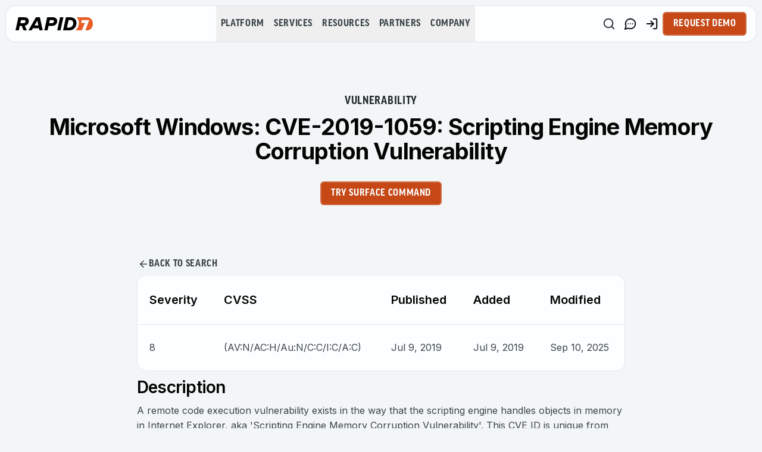

--- FILE ---
content_type: application/javascript; charset=UTF-8
request_url: https://www.rapid7.com/_next/static/chunks/052cb48f1e1cc29b.js
body_size: 9067
content:
(globalThis.TURBOPACK||(globalThis.TURBOPACK=[])).push(["object"==typeof document?document.currentScript:void 0,635804,e=>{"use strict";var t=e.i(271645),n=e.i(934620);function r(e){let[r,i]=t.useState(void 0);return(0,n.useLayoutEffect)(()=>{if(e){i({width:e.offsetWidth,height:e.offsetHeight});let t=new ResizeObserver(t=>{let n,r;if(!Array.isArray(t)||!t.length)return;let o=t[0];if("borderBoxSize"in o){let e=o.borderBoxSize,t=Array.isArray(e)?e[0]:e;n=t.inlineSize,r=t.blockSize}else n=e.offsetWidth,r=e.offsetHeight;i({width:n,height:r})});return t.observe(e,{box:"border-box"}),()=>t.unobserve(e)}i(void 0)},[e]),r}e.s(["useSize",()=>r])},853660,e=>{"use strict";var t=e.i(271645);let n=["top","right","bottom","left"],r=Math.min,i=Math.max,o=Math.round,l=Math.floor,a=e=>({x:e,y:e}),s={left:"right",right:"left",bottom:"top",top:"bottom"},u={start:"end",end:"start"};function f(e,t){return"function"==typeof e?e(t):e}function c(e){return e.split("-")[0]}function d(e){return e.split("-")[1]}function p(e){return"x"===e?"y":"x"}function h(e){return"y"===e?"height":"width"}let m=new Set(["top","bottom"]);function g(e){return m.has(c(e))?"y":"x"}function y(e){return e.replace(/start|end/g,e=>u[e])}let v=["left","right"],w=["right","left"],x=["top","bottom"],b=["bottom","top"];function E(e){return e.replace(/left|right|bottom|top/g,e=>s[e])}function R(e){return"number"!=typeof e?{top:0,right:0,bottom:0,left:0,...e}:{top:e,right:e,bottom:e,left:e}}function C(e){let{x:t,y:n,width:r,height:i}=e;return{width:r,height:i,top:n,left:t,right:t+r,bottom:n+i,x:t,y:n}}function A(e,t,n){let r,{reference:i,floating:o}=e,l=g(t),a=p(g(t)),s=h(a),u=c(t),f="y"===l,m=i.x+i.width/2-o.width/2,y=i.y+i.height/2-o.height/2,v=i[s]/2-o[s]/2;switch(u){case"top":r={x:m,y:i.y-o.height};break;case"bottom":r={x:m,y:i.y+i.height};break;case"right":r={x:i.x+i.width,y:y};break;case"left":r={x:i.x-o.width,y:y};break;default:r={x:i.x,y:i.y}}switch(d(t)){case"start":r[a]-=v*(n&&f?-1:1);break;case"end":r[a]+=v*(n&&f?-1:1)}return r}let L=async(e,t,n)=>{let{placement:r="bottom",strategy:i="absolute",middleware:o=[],platform:l}=n,a=o.filter(Boolean),s=await (null==l.isRTL?void 0:l.isRTL(t)),u=await l.getElementRects({reference:e,floating:t,strategy:i}),{x:f,y:c}=A(u,r,s),d=r,p={},h=0;for(let n=0;n<a.length;n++){let{name:o,fn:m}=a[n],{x:g,y:y,data:v,reset:w}=await m({x:f,y:c,initialPlacement:r,placement:d,strategy:i,middlewareData:p,rects:u,platform:l,elements:{reference:e,floating:t}});f=null!=g?g:f,c=null!=y?y:c,p={...p,[o]:{...p[o],...v}},w&&h<=50&&(h++,"object"==typeof w&&(w.placement&&(d=w.placement),w.rects&&(u=!0===w.rects?await l.getElementRects({reference:e,floating:t,strategy:i}):w.rects),{x:f,y:c}=A(u,d,s)),n=-1)}return{x:f,y:c,placement:d,strategy:i,middlewareData:p}};async function P(e,t){var n;void 0===t&&(t={});let{x:r,y:i,platform:o,rects:l,elements:a,strategy:s}=e,{boundary:u="clippingAncestors",rootBoundary:c="viewport",elementContext:d="floating",altBoundary:p=!1,padding:h=0}=f(t,e),m=R(h),g=a[p?"floating"===d?"reference":"floating":d],y=C(await o.getClippingRect({element:null==(n=await (null==o.isElement?void 0:o.isElement(g)))||n?g:g.contextElement||await (null==o.getDocumentElement?void 0:o.getDocumentElement(a.floating)),boundary:u,rootBoundary:c,strategy:s})),v="floating"===d?{x:r,y:i,width:l.floating.width,height:l.floating.height}:l.reference,w=await (null==o.getOffsetParent?void 0:o.getOffsetParent(a.floating)),x=await (null==o.isElement?void 0:o.isElement(w))&&await (null==o.getScale?void 0:o.getScale(w))||{x:1,y:1},b=C(o.convertOffsetParentRelativeRectToViewportRelativeRect?await o.convertOffsetParentRelativeRectToViewportRelativeRect({elements:a,rect:v,offsetParent:w,strategy:s}):v);return{top:(y.top-b.top+m.top)/x.y,bottom:(b.bottom-y.bottom+m.bottom)/x.y,left:(y.left-b.left+m.left)/x.x,right:(b.right-y.right+m.right)/x.x}}function S(e,t){return{top:e.top-t.height,right:e.right-t.width,bottom:e.bottom-t.height,left:e.left-t.width}}function T(e){return n.some(t=>e[t]>=0)}let O=new Set(["left","top"]);async function D(e,t){let{placement:n,platform:r,elements:i}=e,o=await (null==r.isRTL?void 0:r.isRTL(i.floating)),l=c(n),a=d(n),s="y"===g(n),u=O.has(l)?-1:1,p=o&&s?-1:1,h=f(t,e),{mainAxis:m,crossAxis:y,alignmentAxis:v}="number"==typeof h?{mainAxis:h,crossAxis:0,alignmentAxis:null}:{mainAxis:h.mainAxis||0,crossAxis:h.crossAxis||0,alignmentAxis:h.alignmentAxis};return a&&"number"==typeof v&&(y="end"===a?-1*v:v),s?{x:y*p,y:m*u}:{x:m*u,y:y*p}}function k(){return"undefined"!=typeof window}function H(e){return F(e)?(e.nodeName||"").toLowerCase():"#document"}function W(e){var t;return(null==e||null==(t=e.ownerDocument)?void 0:t.defaultView)||window}function B(e){var t;return null==(t=(F(e)?e.ownerDocument:e.document)||window.document)?void 0:t.documentElement}function F(e){return!!k()&&(e instanceof Node||e instanceof W(e).Node)}function j(e){return!!k()&&(e instanceof Element||e instanceof W(e).Element)}function z(e){return!!k()&&(e instanceof HTMLElement||e instanceof W(e).HTMLElement)}function M(e){return!!k()&&"undefined"!=typeof ShadowRoot&&(e instanceof ShadowRoot||e instanceof W(e).ShadowRoot)}let $=new Set(["inline","contents"]);function N(e){let{overflow:t,overflowX:n,overflowY:r,display:i}=Q(e);return/auto|scroll|overlay|hidden|clip/.test(t+r+n)&&!$.has(i)}let V=new Set(["table","td","th"]),I=[":popover-open",":modal"];function Y(e){return I.some(t=>{try{return e.matches(t)}catch(e){return!1}})}let _=["transform","translate","scale","rotate","perspective"],X=["transform","translate","scale","rotate","perspective","filter"],q=["paint","layout","strict","content"];function K(e){let t=U(),n=j(e)?Q(e):e;return _.some(e=>!!n[e]&&"none"!==n[e])||!!n.containerType&&"normal"!==n.containerType||!t&&!!n.backdropFilter&&"none"!==n.backdropFilter||!t&&!!n.filter&&"none"!==n.filter||X.some(e=>(n.willChange||"").includes(e))||q.some(e=>(n.contain||"").includes(e))}function U(){return"undefined"!=typeof CSS&&!!CSS.supports&&CSS.supports("-webkit-backdrop-filter","none")}let G=new Set(["html","body","#document"]);function J(e){return G.has(H(e))}function Q(e){return W(e).getComputedStyle(e)}function Z(e){return j(e)?{scrollLeft:e.scrollLeft,scrollTop:e.scrollTop}:{scrollLeft:e.scrollX,scrollTop:e.scrollY}}function ee(e){if("html"===H(e))return e;let t=e.assignedSlot||e.parentNode||M(e)&&e.host||B(e);return M(t)?t.host:t}function et(e,t,n){var r;void 0===t&&(t=[]),void 0===n&&(n=!0);let i=function e(t){let n=ee(t);return J(n)?t.ownerDocument?t.ownerDocument.body:t.body:z(n)&&N(n)?n:e(n)}(e),o=i===(null==(r=e.ownerDocument)?void 0:r.body),l=W(i);if(o){let e=en(l);return t.concat(l,l.visualViewport||[],N(i)?i:[],e&&n?et(e):[])}return t.concat(i,et(i,[],n))}function en(e){return e.parent&&Object.getPrototypeOf(e.parent)?e.frameElement:null}function er(e){let t=Q(e),n=parseFloat(t.width)||0,r=parseFloat(t.height)||0,i=z(e),l=i?e.offsetWidth:n,a=i?e.offsetHeight:r,s=o(n)!==l||o(r)!==a;return s&&(n=l,r=a),{width:n,height:r,$:s}}function ei(e){return j(e)?e:e.contextElement}function eo(e){let t=ei(e);if(!z(t))return a(1);let n=t.getBoundingClientRect(),{width:r,height:i,$:l}=er(t),s=(l?o(n.width):n.width)/r,u=(l?o(n.height):n.height)/i;return s&&Number.isFinite(s)||(s=1),u&&Number.isFinite(u)||(u=1),{x:s,y:u}}let el=a(0);function ea(e){let t=W(e);return U()&&t.visualViewport?{x:t.visualViewport.offsetLeft,y:t.visualViewport.offsetTop}:el}function es(e,t,n,r){var i;void 0===t&&(t=!1),void 0===n&&(n=!1);let o=e.getBoundingClientRect(),l=ei(e),s=a(1);t&&(r?j(r)&&(s=eo(r)):s=eo(e));let u=(void 0===(i=n)&&(i=!1),r&&(!i||r===W(l))&&i)?ea(l):a(0),f=(o.left+u.x)/s.x,c=(o.top+u.y)/s.y,d=o.width/s.x,p=o.height/s.y;if(l){let e=W(l),t=r&&j(r)?W(r):r,n=e,i=en(n);for(;i&&r&&t!==n;){let e=eo(i),t=i.getBoundingClientRect(),r=Q(i),o=t.left+(i.clientLeft+parseFloat(r.paddingLeft))*e.x,l=t.top+(i.clientTop+parseFloat(r.paddingTop))*e.y;f*=e.x,c*=e.y,d*=e.x,p*=e.y,f+=o,c+=l,i=en(n=W(i))}}return C({width:d,height:p,x:f,y:c})}function eu(e,t){let n=Z(e).scrollLeft;return t?t.left+n:es(B(e)).left+n}function ef(e,t,n){void 0===n&&(n=!1);let r=e.getBoundingClientRect();return{x:r.left+t.scrollLeft-(n?0:eu(e,r)),y:r.top+t.scrollTop}}let ec=new Set(["absolute","fixed"]);function ed(e,t,n){var r;let o;if("viewport"===t)o=function(e,t){let n=W(e),r=B(e),i=n.visualViewport,o=r.clientWidth,l=r.clientHeight,a=0,s=0;if(i){o=i.width,l=i.height;let e=U();(!e||e&&"fixed"===t)&&(a=i.offsetLeft,s=i.offsetTop)}return{width:o,height:l,x:a,y:s}}(e,n);else if("document"===t){let t,n,l,a,s,u,f;r=B(e),t=B(r),n=Z(r),l=r.ownerDocument.body,a=i(t.scrollWidth,t.clientWidth,l.scrollWidth,l.clientWidth),s=i(t.scrollHeight,t.clientHeight,l.scrollHeight,l.clientHeight),u=-n.scrollLeft+eu(r),f=-n.scrollTop,"rtl"===Q(l).direction&&(u+=i(t.clientWidth,l.clientWidth)-a),o={width:a,height:s,x:u,y:f}}else if(j(t)){let e,r,i,l,s,u;r=(e=es(t,!0,"fixed"===n)).top+t.clientTop,i=e.left+t.clientLeft,l=z(t)?eo(t):a(1),s=t.clientWidth*l.x,u=t.clientHeight*l.y,o={width:s,height:u,x:i*l.x,y:r*l.y}}else{let n=ea(e);o={x:t.x-n.x,y:t.y-n.y,width:t.width,height:t.height}}return C(o)}function ep(e){return"static"===Q(e).position}function eh(e,t){if(!z(e)||"fixed"===Q(e).position)return null;if(t)return t(e);let n=e.offsetParent;return B(e)===n&&(n=n.ownerDocument.body),n}function em(e,t){var n;let r=W(e);if(Y(e))return r;if(!z(e)){let t=ee(e);for(;t&&!J(t);){if(j(t)&&!ep(t))return t;t=ee(t)}return r}let i=eh(e,t);for(;i&&(n=i,V.has(H(n)))&&ep(i);)i=eh(i,t);return i&&J(i)&&ep(i)&&!K(i)?r:i||function(e){let t=ee(e);for(;z(t)&&!J(t);){if(K(t))return t;if(Y(t))break;t=ee(t)}return null}(e)||r}let eg=async function(e){let t=this.getOffsetParent||em,n=this.getDimensions,r=await n(e.floating);return{reference:function(e,t,n){let r=z(t),i=B(t),o="fixed"===n,l=es(e,!0,o,t),s={scrollLeft:0,scrollTop:0},u=a(0);if(r||!r&&!o)if(("body"!==H(t)||N(i))&&(s=Z(t)),r){let e=es(t,!0,o,t);u.x=e.x+t.clientLeft,u.y=e.y+t.clientTop}else i&&(u.x=eu(i));o&&!r&&i&&(u.x=eu(i));let f=!i||r||o?a(0):ef(i,s);return{x:l.left+s.scrollLeft-u.x-f.x,y:l.top+s.scrollTop-u.y-f.y,width:l.width,height:l.height}}(e.reference,await t(e.floating),e.strategy),floating:{x:0,y:0,width:r.width,height:r.height}}},ey={convertOffsetParentRelativeRectToViewportRelativeRect:function(e){let{elements:t,rect:n,offsetParent:r,strategy:i}=e,o="fixed"===i,l=B(r),s=!!t&&Y(t.floating);if(r===l||s&&o)return n;let u={scrollLeft:0,scrollTop:0},f=a(1),c=a(0),d=z(r);if((d||!d&&!o)&&(("body"!==H(r)||N(l))&&(u=Z(r)),z(r))){let e=es(r);f=eo(r),c.x=e.x+r.clientLeft,c.y=e.y+r.clientTop}let p=!l||d||o?a(0):ef(l,u,!0);return{width:n.width*f.x,height:n.height*f.y,x:n.x*f.x-u.scrollLeft*f.x+c.x+p.x,y:n.y*f.y-u.scrollTop*f.y+c.y+p.y}},getDocumentElement:B,getClippingRect:function(e){let{element:t,boundary:n,rootBoundary:o,strategy:l}=e,a=[..."clippingAncestors"===n?Y(t)?[]:function(e,t){let n=t.get(e);if(n)return n;let r=et(e,[],!1).filter(e=>j(e)&&"body"!==H(e)),i=null,o="fixed"===Q(e).position,l=o?ee(e):e;for(;j(l)&&!J(l);){let t=Q(l),n=K(l);n||"fixed"!==t.position||(i=null),(o?!n&&!i:!n&&"static"===t.position&&!!i&&ec.has(i.position)||N(l)&&!n&&function e(t,n){let r=ee(t);return!(r===n||!j(r)||J(r))&&("fixed"===Q(r).position||e(r,n))}(e,l))?r=r.filter(e=>e!==l):i=t,l=ee(l)}return t.set(e,r),r}(t,this._c):[].concat(n),o],s=a[0],u=a.reduce((e,n)=>{let o=ed(t,n,l);return e.top=i(o.top,e.top),e.right=r(o.right,e.right),e.bottom=r(o.bottom,e.bottom),e.left=i(o.left,e.left),e},ed(t,s,l));return{width:u.right-u.left,height:u.bottom-u.top,x:u.left,y:u.top}},getOffsetParent:em,getElementRects:eg,getClientRects:function(e){return Array.from(e.getClientRects())},getDimensions:function(e){let{width:t,height:n}=er(e);return{width:t,height:n}},getScale:eo,isElement:j,isRTL:function(e){return"rtl"===Q(e).direction}};function ev(e,t){return e.x===t.x&&e.y===t.y&&e.width===t.width&&e.height===t.height}let ew=e=>({name:"arrow",options:e,async fn(t){let{x:n,y:o,placement:l,rects:a,platform:s,elements:u,middlewareData:c}=t,{element:m,padding:y=0}=f(e,t)||{};if(null==m)return{};let v=R(y),w={x:n,y:o},x=p(g(l)),b=h(x),E=await s.getDimensions(m),C="y"===x,A=C?"clientHeight":"clientWidth",L=a.reference[b]+a.reference[x]-w[x]-a.floating[b],P=w[x]-a.reference[x],S=await (null==s.getOffsetParent?void 0:s.getOffsetParent(m)),T=S?S[A]:0;T&&await (null==s.isElement?void 0:s.isElement(S))||(T=u.floating[A]||a.floating[b]);let O=T/2-E[b]/2-1,D=r(v[C?"top":"left"],O),k=r(v[C?"bottom":"right"],O),H=T-E[b]-k,W=T/2-E[b]/2+(L/2-P/2),B=i(D,r(W,H)),F=!c.arrow&&null!=d(l)&&W!==B&&a.reference[b]/2-(W<D?D:k)-E[b]/2<0,j=F?W<D?W-D:W-H:0;return{[x]:w[x]+j,data:{[x]:B,centerOffset:W-B-j,...F&&{alignmentOffset:j}},reset:F}}});var ex=e.i(174080),eb="undefined"!=typeof document?t.useLayoutEffect:function(){};function eE(e,t){let n,r,i;if(e===t)return!0;if(typeof e!=typeof t)return!1;if("function"==typeof e&&e.toString()===t.toString())return!0;if(e&&t&&"object"==typeof e){if(Array.isArray(e)){if((n=e.length)!==t.length)return!1;for(r=n;0!=r--;)if(!eE(e[r],t[r]))return!1;return!0}if((n=(i=Object.keys(e)).length)!==Object.keys(t).length)return!1;for(r=n;0!=r--;)if(!({}).hasOwnProperty.call(t,i[r]))return!1;for(r=n;0!=r--;){let n=i[r];if(("_owner"!==n||!e.$$typeof)&&!eE(e[n],t[n]))return!1}return!0}return e!=e&&t!=t}function eR(e){return"undefined"==typeof window?1:(e.ownerDocument.defaultView||window).devicePixelRatio||1}function eC(e,t){let n=eR(e);return Math.round(t*n)/n}function eA(e){let n=t.useRef(e);return eb(()=>{n.current=e}),n}var eL=e.i(248425),eP=e.i(843476),eS=t.forwardRef((e,t)=>{let{children:n,width:r=10,height:i=5,...o}=e;return(0,eP.jsx)(eL.Primitive.svg,{...o,ref:t,width:r,height:i,viewBox:"0 0 30 10",preserveAspectRatio:"none",children:e.asChild?n:(0,eP.jsx)("polygon",{points:"0,0 30,0 15,10"})})});eS.displayName="Arrow";var eT=e.i(820783),eO=e.i(30030),eD=e.i(30207),ek=e.i(934620),eH=e.i(635804),eW="Popper",[eB,eF]=(0,eO.createContextScope)(eW),[ej,ez]=eB(eW),eM=e=>{let{__scopePopper:n,children:r}=e,[i,o]=t.useState(null);return(0,eP.jsx)(ej,{scope:n,anchor:i,onAnchorChange:o,children:r})};eM.displayName=eW;var e$="PopperAnchor",eN=t.forwardRef((e,n)=>{let{__scopePopper:r,virtualRef:i,...o}=e,l=ez(e$,r),a=t.useRef(null),s=(0,eT.useComposedRefs)(n,a);return t.useEffect(()=>{l.onAnchorChange(i?.current||a.current)}),i?null:(0,eP.jsx)(eL.Primitive.div,{...o,ref:s})});eN.displayName=e$;var eV="PopperContent",[eI,eY]=eB(eV),e_=t.forwardRef((e,n)=>{var o,a,s,u,m,R,C,A,k,H,W,F,j;let{__scopePopper:z,side:M="bottom",sideOffset:$=0,align:N="center",alignOffset:V=0,arrowPadding:I=0,avoidCollisions:Y=!0,collisionBoundary:_=[],collisionPadding:X=0,sticky:q="partial",hideWhenDetached:K=!1,updatePositionStrategy:U="optimized",onPlaced:G,...J}=e,Q=ez(eV,z),[Z,ee]=t.useState(null),en=(0,eT.useComposedRefs)(n,e=>ee(e)),[er,eo]=t.useState(null),el=(0,eH.useSize)(er),ea=el?.width??0,eu=el?.height??0,ef="number"==typeof X?X:{top:0,right:0,bottom:0,left:0,...X},ec=Array.isArray(_)?_:[_],ed=ec.length>0,ep={padding:ef,boundary:ec.filter(eU),altBoundary:ed},{refs:eh,floatingStyles:em,placement:eg,isPositioned:eS,middlewareData:eO}=function(e){void 0===e&&(e={});let{placement:n="bottom",strategy:r="absolute",middleware:i=[],platform:o,elements:{reference:l,floating:a}={},transform:s=!0,whileElementsMounted:u,open:f}=e,[c,d]=t.useState({x:0,y:0,strategy:r,placement:n,middlewareData:{},isPositioned:!1}),[p,h]=t.useState(i);eE(p,i)||h(i);let[m,g]=t.useState(null),[y,v]=t.useState(null),w=t.useCallback(e=>{e!==R.current&&(R.current=e,g(e))},[]),x=t.useCallback(e=>{e!==C.current&&(C.current=e,v(e))},[]),b=l||m,E=a||y,R=t.useRef(null),C=t.useRef(null),A=t.useRef(c),P=null!=u,S=eA(u),T=eA(o),O=eA(f),D=t.useCallback(()=>{var e,t;let i,o,l;if(!R.current||!C.current)return;let a={placement:n,strategy:r,middleware:p};T.current&&(a.platform=T.current),(e=R.current,t=C.current,i=new Map,l={...(o={platform:ey,...a}).platform,_c:i},L(e,t,{...o,platform:l})).then(e=>{let t={...e,isPositioned:!1!==O.current};k.current&&!eE(A.current,t)&&(A.current=t,ex.flushSync(()=>{d(t)}))})},[p,n,r,T,O]);eb(()=>{!1===f&&A.current.isPositioned&&(A.current.isPositioned=!1,d(e=>({...e,isPositioned:!1})))},[f]);let k=t.useRef(!1);eb(()=>(k.current=!0,()=>{k.current=!1}),[]),eb(()=>{if(b&&(R.current=b),E&&(C.current=E),b&&E){if(S.current)return S.current(b,E,D);D()}},[b,E,D,S,P]);let H=t.useMemo(()=>({reference:R,floating:C,setReference:w,setFloating:x}),[w,x]),W=t.useMemo(()=>({reference:b,floating:E}),[b,E]),B=t.useMemo(()=>{let e={position:r,left:0,top:0};if(!W.floating)return e;let t=eC(W.floating,c.x),n=eC(W.floating,c.y);return s?{...e,transform:"translate("+t+"px, "+n+"px)",...eR(W.floating)>=1.5&&{willChange:"transform"}}:{position:r,left:t,top:n}},[r,s,W.floating,c.x,c.y]);return t.useMemo(()=>({...c,update:D,refs:H,elements:W,floatingStyles:B}),[c,D,H,W,B])}({strategy:"fixed",placement:M+("center"!==N?"-"+N:""),whileElementsMounted:(...e)=>(function(e,t,n,o){let a;void 0===o&&(o={});let{ancestorScroll:s=!0,ancestorResize:u=!0,elementResize:f="function"==typeof ResizeObserver,layoutShift:c="function"==typeof IntersectionObserver,animationFrame:d=!1}=o,p=ei(e),h=s||u?[...p?et(p):[],...et(t)]:[];h.forEach(e=>{s&&e.addEventListener("scroll",n,{passive:!0}),u&&e.addEventListener("resize",n)});let m=p&&c?function(e,t){let n,o=null,a=B(e);function s(){var e;clearTimeout(n),null==(e=o)||e.disconnect(),o=null}return!function u(f,c){void 0===f&&(f=!1),void 0===c&&(c=1),s();let d=e.getBoundingClientRect(),{left:p,top:h,width:m,height:g}=d;if(f||t(),!m||!g)return;let y={rootMargin:-l(h)+"px "+-l(a.clientWidth-(p+m))+"px "+-l(a.clientHeight-(h+g))+"px "+-l(p)+"px",threshold:i(0,r(1,c))||1},v=!0;function w(t){let r=t[0].intersectionRatio;if(r!==c){if(!v)return u();r?u(!1,r):n=setTimeout(()=>{u(!1,1e-7)},1e3)}1!==r||ev(d,e.getBoundingClientRect())||u(),v=!1}try{o=new IntersectionObserver(w,{...y,root:a.ownerDocument})}catch(e){o=new IntersectionObserver(w,y)}o.observe(e)}(!0),s}(p,n):null,g=-1,y=null;f&&(y=new ResizeObserver(e=>{let[r]=e;r&&r.target===p&&y&&(y.unobserve(t),cancelAnimationFrame(g),g=requestAnimationFrame(()=>{var e;null==(e=y)||e.observe(t)})),n()}),p&&!d&&y.observe(p),y.observe(t));let v=d?es(e):null;return d&&function t(){let r=es(e);v&&!ev(v,r)&&n(),v=r,a=requestAnimationFrame(t)}(),n(),()=>{var e;h.forEach(e=>{s&&e.removeEventListener("scroll",n),u&&e.removeEventListener("resize",n)}),null==m||m(),null==(e=y)||e.disconnect(),y=null,d&&cancelAnimationFrame(a)}})(...e,{animationFrame:"always"===U}),elements:{reference:Q.anchor},middleware:[{...{name:"offset",options:a=o={mainAxis:$+eu,alignmentAxis:V},async fn(e){var t,n;let{x:r,y:i,placement:o,middlewareData:l}=e,s=await D(e,a);return o===(null==(t=l.offset)?void 0:t.placement)&&null!=(n=l.arrow)&&n.alignmentOffset?{}:{x:r+s.x,y:i+s.y,data:{...s,placement:o}}}},options:[o,void 0]},Y&&{...{name:"shift",options:m=u={mainAxis:!0,crossAxis:!1,limiter:"partial"===q?{...(s=void 0,{options:s={},fn(e){let{x:t,y:n,placement:r,rects:i,middlewareData:o}=e,{offset:l=0,mainAxis:a=!0,crossAxis:u=!0}=f(s,e),d={x:t,y:n},h=g(r),m=p(h),y=d[m],v=d[h],w=f(l,e),x="number"==typeof w?{mainAxis:w,crossAxis:0}:{mainAxis:0,crossAxis:0,...w};if(a){let e="y"===m?"height":"width",t=i.reference[m]-i.floating[e]+x.mainAxis,n=i.reference[m]+i.reference[e]-x.mainAxis;y<t?y=t:y>n&&(y=n)}if(u){var b,E;let e="y"===m?"width":"height",t=O.has(c(r)),n=i.reference[h]-i.floating[e]+(t&&(null==(b=o.offset)?void 0:b[h])||0)+(t?0:x.crossAxis),l=i.reference[h]+i.reference[e]+(t?0:(null==(E=o.offset)?void 0:E[h])||0)-(t?x.crossAxis:0);v<n?v=n:v>l&&(v=l)}return{[m]:y,[h]:v}}}),options:[void 0,void 0]}:void 0,...ep},async fn(e){let{x:t,y:n,placement:o}=e,{mainAxis:l=!0,crossAxis:a=!1,limiter:s={fn:e=>{let{x:t,y:n}=e;return{x:t,y:n}}},...u}=f(m,e),d={x:t,y:n},h=await P(e,u),y=g(c(o)),v=p(y),w=d[v],x=d[y];if(l){let e="y"===v?"top":"left",t="y"===v?"bottom":"right",n=w+h[e],o=w-h[t];w=i(n,r(w,o))}if(a){let e="y"===y?"top":"left",t="y"===y?"bottom":"right",n=x+h[e],o=x-h[t];x=i(n,r(x,o))}let b=s.fn({...e,[v]:w,[y]:x});return{...b,data:{x:b.x-t,y:b.y-n,enabled:{[v]:l,[y]:a}}}}},options:[u,void 0]},Y&&{...{name:"flip",options:C=R={...ep},async fn(e){var t,n,r,i,o,l,a,s;let u,m,R,{placement:A,middlewareData:L,rects:S,initialPlacement:T,platform:O,elements:D}=e,{mainAxis:k=!0,crossAxis:H=!0,fallbackPlacements:W,fallbackStrategy:B="bestFit",fallbackAxisSideDirection:F="none",flipAlignment:j=!0,...z}=f(C,e);if(null!=(t=L.arrow)&&t.alignmentOffset)return{};let M=c(A),$=g(T),N=c(T)===T,V=await (null==O.isRTL?void 0:O.isRTL(D.floating)),I=W||(N||!j?[E(T)]:(u=E(T),[y(T),u,y(u)])),Y="none"!==F;!W&&Y&&I.push(...(m=d(T),R=function(e,t,n){switch(e){case"top":case"bottom":if(n)return t?w:v;return t?v:w;case"left":case"right":return t?x:b;default:return[]}}(c(T),"start"===F,V),m&&(R=R.map(e=>e+"-"+m),j&&(R=R.concat(R.map(y)))),R));let _=[T,...I],X=await P(e,z),q=[],K=(null==(n=L.flip)?void 0:n.overflows)||[];if(k&&q.push(X[M]),H){let e,t,n,r,i=(l=A,a=S,void 0===(s=V)&&(s=!1),e=d(l),n=h(t=p(g(l))),r="x"===t?e===(s?"end":"start")?"right":"left":"start"===e?"bottom":"top",a.reference[n]>a.floating[n]&&(r=E(r)),[r,E(r)]);q.push(X[i[0]],X[i[1]])}if(K=[...K,{placement:A,overflows:q}],!q.every(e=>e<=0)){let e=((null==(r=L.flip)?void 0:r.index)||0)+1,t=_[e];if(t&&("alignment"!==H||$===g(t)||K.every(e=>g(e.placement)!==$||e.overflows[0]>0)))return{data:{index:e,overflows:K},reset:{placement:t}};let n=null==(i=K.filter(e=>e.overflows[0]<=0).sort((e,t)=>e.overflows[1]-t.overflows[1])[0])?void 0:i.placement;if(!n)switch(B){case"bestFit":{let e=null==(o=K.filter(e=>{if(Y){let t=g(e.placement);return t===$||"y"===t}return!0}).map(e=>[e.placement,e.overflows.filter(e=>e>0).reduce((e,t)=>e+t,0)]).sort((e,t)=>e[1]-t[1])[0])?void 0:o[0];e&&(n=e);break}case"initialPlacement":n=T}if(A!==n)return{reset:{placement:n}}}return{}}},options:[R,void 0]},{...{name:"size",options:k=A={...ep,apply:({elements:e,rects:t,availableWidth:n,availableHeight:r})=>{let{width:i,height:o}=t.reference,l=e.floating.style;l.setProperty("--radix-popper-available-width",`${n}px`),l.setProperty("--radix-popper-available-height",`${r}px`),l.setProperty("--radix-popper-anchor-width",`${i}px`),l.setProperty("--radix-popper-anchor-height",`${o}px`)}},async fn(e){var t,n;let o,l,{placement:a,rects:s,platform:u,elements:p}=e,{apply:h=()=>{},...m}=f(k,e),y=await P(e,m),v=c(a),w=d(a),x="y"===g(a),{width:b,height:E}=s.floating;"top"===v||"bottom"===v?(o=v,l=w===(await (null==u.isRTL?void 0:u.isRTL(p.floating))?"start":"end")?"left":"right"):(l=v,o="end"===w?"top":"bottom");let R=E-y.top-y.bottom,C=b-y.left-y.right,A=r(E-y[o],R),L=r(b-y[l],C),S=!e.middlewareData.shift,T=A,O=L;if(null!=(t=e.middlewareData.shift)&&t.enabled.x&&(O=C),null!=(n=e.middlewareData.shift)&&n.enabled.y&&(T=R),S&&!w){let e=i(y.left,0),t=i(y.right,0),n=i(y.top,0),r=i(y.bottom,0);x?O=b-2*(0!==e||0!==t?e+t:i(y.left,y.right)):T=E-2*(0!==n||0!==r?n+r:i(y.top,y.bottom))}await h({...e,availableWidth:O,availableHeight:T});let D=await u.getDimensions(p.floating);return b!==D.width||E!==D.height?{reset:{rects:!0}}:{}}},options:[A,void 0]},er&&{...{name:"arrow",options:W=H={element:er,padding:I},fn(e){let{element:t,padding:n}="function"==typeof W?W(e):W;return t&&({}).hasOwnProperty.call(t,"current")?null!=t.current?ew({element:t.current,padding:n}).fn(e):{}:t?ew({element:t,padding:n}).fn(e):{}}},options:[H,void 0]},eG({arrowWidth:ea,arrowHeight:eu}),K&&{...{name:"hide",options:j=F={strategy:"referenceHidden",...ep},async fn(e){let{rects:t}=e,{strategy:n="referenceHidden",...r}=f(j,e);switch(n){case"referenceHidden":{let n=S(await P(e,{...r,elementContext:"reference"}),t.reference);return{data:{referenceHiddenOffsets:n,referenceHidden:T(n)}}}case"escaped":{let n=S(await P(e,{...r,altBoundary:!0}),t.floating);return{data:{escapedOffsets:n,escaped:T(n)}}}default:return{}}}},options:[F,void 0]}]}),[eW,eB]=eJ(eg),eF=(0,eD.useCallbackRef)(G);(0,ek.useLayoutEffect)(()=>{eS&&eF?.()},[eS,eF]);let ej=eO.arrow?.x,eM=eO.arrow?.y,e$=eO.arrow?.centerOffset!==0,[eN,eY]=t.useState();return(0,ek.useLayoutEffect)(()=>{Z&&eY(window.getComputedStyle(Z).zIndex)},[Z]),(0,eP.jsx)("div",{ref:eh.setFloating,"data-radix-popper-content-wrapper":"",style:{...em,transform:eS?em.transform:"translate(0, -200%)",minWidth:"max-content",zIndex:eN,"--radix-popper-transform-origin":[eO.transformOrigin?.x,eO.transformOrigin?.y].join(" "),...eO.hide?.referenceHidden&&{visibility:"hidden",pointerEvents:"none"}},dir:e.dir,children:(0,eP.jsx)(eI,{scope:z,placedSide:eW,onArrowChange:eo,arrowX:ej,arrowY:eM,shouldHideArrow:e$,children:(0,eP.jsx)(eL.Primitive.div,{"data-side":eW,"data-align":eB,...J,ref:en,style:{...J.style,animation:eS?void 0:"none"}})})})});e_.displayName=eV;var eX="PopperArrow",eq={top:"bottom",right:"left",bottom:"top",left:"right"},eK=t.forwardRef(function(e,t){let{__scopePopper:n,...r}=e,i=eY(eX,n),o=eq[i.placedSide];return(0,eP.jsx)("span",{ref:i.onArrowChange,style:{position:"absolute",left:i.arrowX,top:i.arrowY,[o]:0,transformOrigin:{top:"",right:"0 0",bottom:"center 0",left:"100% 0"}[i.placedSide],transform:{top:"translateY(100%)",right:"translateY(50%) rotate(90deg) translateX(-50%)",bottom:"rotate(180deg)",left:"translateY(50%) rotate(-90deg) translateX(50%)"}[i.placedSide],visibility:i.shouldHideArrow?"hidden":void 0},children:(0,eP.jsx)(eS,{...r,ref:t,style:{...r.style,display:"block"}})})});function eU(e){return null!==e}eK.displayName=eX;var eG=e=>({name:"transformOrigin",options:e,fn(t){let{placement:n,rects:r,middlewareData:i}=t,o=i.arrow?.centerOffset!==0,l=o?0:e.arrowWidth,a=o?0:e.arrowHeight,[s,u]=eJ(n),f={start:"0%",center:"50%",end:"100%"}[u],c=(i.arrow?.x??0)+l/2,d=(i.arrow?.y??0)+a/2,p="",h="";return"bottom"===s?(p=o?f:`${c}px`,h=`${-a}px`):"top"===s?(p=o?f:`${c}px`,h=`${r.floating.height+a}px`):"right"===s?(p=`${-a}px`,h=o?f:`${d}px`):"left"===s&&(p=`${r.floating.width+a}px`,h=o?f:`${d}px`),{data:{x:p,y:h}}}});function eJ(e){let[t,n="center"]=e.split("-");return[t,n]}e.s(["Anchor",()=>eN,"Arrow",()=>eK,"Content",()=>e_,"Root",()=>eM,"createPopperScope",()=>eF],853660)},726330,774606,e=>{"use strict";var t,n=e.i(271645),r=e.i(981140),i=e.i(248425),o=e.i(820783),l=e.i(30207),a=e.i(843476),s="dismissableLayer.update",u=n.createContext({layers:new Set,layersWithOutsidePointerEventsDisabled:new Set,branches:new Set}),f=n.forwardRef((e,f)=>{let{disableOutsidePointerEvents:c=!1,onEscapeKeyDown:h,onPointerDownOutside:m,onFocusOutside:g,onInteractOutside:y,onDismiss:v,...w}=e,x=n.useContext(u),[b,E]=n.useState(null),R=b?.ownerDocument??globalThis?.document,[,C]=n.useState({}),A=(0,o.useComposedRefs)(f,e=>E(e)),L=Array.from(x.layers),[P]=[...x.layersWithOutsidePointerEventsDisabled].slice(-1),S=L.indexOf(P),T=b?L.indexOf(b):-1,O=x.layersWithOutsidePointerEventsDisabled.size>0,D=T>=S,k=function(e,t=globalThis?.document){let r=(0,l.useCallbackRef)(e),i=n.useRef(!1),o=n.useRef(()=>{});return n.useEffect(()=>{let e=e=>{if(e.target&&!i.current){let n=function(){p("dismissableLayer.pointerDownOutside",r,i,{discrete:!0})},i={originalEvent:e};"touch"===e.pointerType?(t.removeEventListener("click",o.current),o.current=n,t.addEventListener("click",o.current,{once:!0})):n()}else t.removeEventListener("click",o.current);i.current=!1},n=window.setTimeout(()=>{t.addEventListener("pointerdown",e)},0);return()=>{window.clearTimeout(n),t.removeEventListener("pointerdown",e),t.removeEventListener("click",o.current)}},[t,r]),{onPointerDownCapture:()=>i.current=!0}}(e=>{let t=e.target,n=[...x.branches].some(e=>e.contains(t));D&&!n&&(m?.(e),y?.(e),e.defaultPrevented||v?.())},R),H=function(e,t=globalThis?.document){let r=(0,l.useCallbackRef)(e),i=n.useRef(!1);return n.useEffect(()=>{let e=e=>{e.target&&!i.current&&p("dismissableLayer.focusOutside",r,{originalEvent:e},{discrete:!1})};return t.addEventListener("focusin",e),()=>t.removeEventListener("focusin",e)},[t,r]),{onFocusCapture:()=>i.current=!0,onBlurCapture:()=>i.current=!1}}(e=>{let t=e.target;![...x.branches].some(e=>e.contains(t))&&(g?.(e),y?.(e),e.defaultPrevented||v?.())},R);return!function(e,t=globalThis?.document){let r=(0,l.useCallbackRef)(e);n.useEffect(()=>{let e=e=>{"Escape"===e.key&&r(e)};return t.addEventListener("keydown",e,{capture:!0}),()=>t.removeEventListener("keydown",e,{capture:!0})},[r,t])}(e=>{T===x.layers.size-1&&(h?.(e),!e.defaultPrevented&&v&&(e.preventDefault(),v()))},R),n.useEffect(()=>{if(b)return c&&(0===x.layersWithOutsidePointerEventsDisabled.size&&(t=R.body.style.pointerEvents,R.body.style.pointerEvents="none"),x.layersWithOutsidePointerEventsDisabled.add(b)),x.layers.add(b),d(),()=>{c&&1===x.layersWithOutsidePointerEventsDisabled.size&&(R.body.style.pointerEvents=t)}},[b,R,c,x]),n.useEffect(()=>()=>{b&&(x.layers.delete(b),x.layersWithOutsidePointerEventsDisabled.delete(b),d())},[b,x]),n.useEffect(()=>{let e=()=>C({});return document.addEventListener(s,e),()=>document.removeEventListener(s,e)},[]),(0,a.jsx)(i.Primitive.div,{...w,ref:A,style:{pointerEvents:O?D?"auto":"none":void 0,...e.style},onFocusCapture:(0,r.composeEventHandlers)(e.onFocusCapture,H.onFocusCapture),onBlurCapture:(0,r.composeEventHandlers)(e.onBlurCapture,H.onBlurCapture),onPointerDownCapture:(0,r.composeEventHandlers)(e.onPointerDownCapture,k.onPointerDownCapture)})});f.displayName="DismissableLayer";var c=n.forwardRef((e,t)=>{let r=n.useContext(u),l=n.useRef(null),s=(0,o.useComposedRefs)(t,l);return n.useEffect(()=>{let e=l.current;if(e)return r.branches.add(e),()=>{r.branches.delete(e)}},[r.branches]),(0,a.jsx)(i.Primitive.div,{...e,ref:s})});function d(){let e=new CustomEvent(s);document.dispatchEvent(e)}function p(e,t,n,{discrete:r}){let o=n.originalEvent.target,l=new CustomEvent(e,{bubbles:!1,cancelable:!0,detail:n});t&&o.addEventListener(e,t,{once:!0}),r?(0,i.dispatchDiscreteCustomEvent)(o,l):o.dispatchEvent(l)}c.displayName="DismissableLayerBranch",e.s(["Branch",()=>c,"DismissableLayer",()=>f,"Root",()=>f],726330);var h=e.i(174080),m=e.i(934620),g=n.forwardRef((e,t)=>{let{container:r,...o}=e,[l,s]=n.useState(!1);(0,m.useLayoutEffect)(()=>s(!0),[]);let u=r||l&&globalThis?.document?.body;return u?h.default.createPortal((0,a.jsx)(i.Primitive.div,{...o,ref:t}),u):null});g.displayName="Portal",e.s(["Portal",()=>g],774606)},643531,e=>{"use strict";let t=(0,e.i(475254).default)("Check",[["path",{d:"M20 6 9 17l-5-5",key:"1gmf2c"}]]);e.s(["Check",()=>t],643531)}]);

--- FILE ---
content_type: application/javascript; charset=UTF-8
request_url: https://www.rapid7.com/_next/static/chunks/7909efb732a8e9d0.js
body_size: 7780
content:
(globalThis.TURBOPACK||(globalThis.TURBOPACK=[])).push(["object"==typeof document?document.currentScript:void 0,133887,e=>{"use strict";function t(e,t){-1===e.indexOf(t)&&e.push(t)}function i(e,t){let i=e.indexOf(t);i>-1&&e.splice(i,1)}e.s(["addUniqueItem",()=>t,"removeItem",()=>i])},763074,e=>{"use strict";let t=e=>1e3*e,i=e=>e/1e3;e.s(["millisecondsToSeconds",()=>i,"secondsToMilliseconds",()=>t])},476959,e=>{"use strict";let t=(e,t,i)=>i>t?t:i<e?e:i;e.s(["clamp",()=>t])},756512,655529,721748,e=>{"use strict";let t=(e,t,i=10)=>{let s="",r=Math.max(Math.round(t/i),2);for(let t=0;t<r;t++)s+=Math.round(1e4*e(t/(r-1)))/1e4+", ";return`linear(${s.substring(0,s.length-2)})`};function i(e){let t=0,i=e.next(t);for(;!i.done&&t<2e4;)t+=50,i=e.next(t);return t>=2e4?1/0:t}e.s(["generateLinearEasing",()=>t],756512),e.s(["calcGeneratorDuration",()=>i,"maxGeneratorDuration",()=>2e4],655529);var s=e.i(763074);function r(e,t=100,n){let a=n({...e,keyframes:[0,t]}),o=Math.min(i(a),2e4);return{type:"keyframes",ease:e=>a.next(o*e).value/t,duration:(0,s.millisecondsToSeconds)(o)}}e.s(["createGeneratorEasing",()=>r],721748)},325791,e=>{"use strict";function t(e,t){return t?1e3/t*e:0}e.s(["velocityPerSecond",()=>t])},912008,353925,e=>{"use strict";var t=e.i(325791);function i(e,i,s){let r=Math.max(i-5,0);return(0,t.velocityPerSecond)(s-e(r),i-r)}e.s(["calcGeneratorVelocity",()=>i],912008);let s={stiffness:100,damping:10,mass:1,velocity:0,duration:800,bounce:.3,visualDuration:.3,restSpeed:{granular:.01,default:2},restDelta:{granular:.005,default:.5},minDuration:.01,maxDuration:10,minDamping:.05,maxDamping:1};e.s(["springDefaults",()=>s],353925)},965566,e=>{"use strict";let t=()=>{},i=()=>{};e.s(["invariant",()=>i,"warning",()=>t])},373431,e=>{"use strict";var t=e.i(763074),i=e.i(476959),s=e.i(756512),r=e.i(655529),n=e.i(721748),a=e.i(912008),o=e.i(353925),l=e.i(965566);function u(e,t){return e*Math.sqrt(1-t*t)}let h=["duration","bounce"],c=["stiffness","damping","mass"];function p(e,t){return t.some(t=>void 0!==e[t])}function d(e=o.springDefaults.visualDuration,n=o.springDefaults.bounce){let m,f="object"!=typeof e?{visualDuration:e,keyframes:[0,1],bounce:n}:e,{restSpeed:g,restDelta:v}=f,y=f.keyframes[0],b=f.keyframes[f.keyframes.length-1],T={done:!1,value:y},{stiffness:M,damping:D,mass:x,duration:S,velocity:w,isResolvedFromDuration:A}=function(e){let s={velocity:o.springDefaults.velocity,stiffness:o.springDefaults.stiffness,damping:o.springDefaults.damping,mass:o.springDefaults.mass,isResolvedFromDuration:!1,...e};if(!p(e,c)&&p(e,h))if(e.visualDuration){let t=2*Math.PI/(1.2*e.visualDuration),r=t*t,n=2*(0,i.clamp)(.05,1,1-(e.bounce||0))*Math.sqrt(r);s={...s,mass:o.springDefaults.mass,stiffness:r,damping:n}}else{let r=function({duration:e=o.springDefaults.duration,bounce:s=o.springDefaults.bounce,velocity:r=o.springDefaults.velocity,mass:n=o.springDefaults.mass}){let a,h;(0,l.warning)(e<=(0,t.secondsToMilliseconds)(o.springDefaults.maxDuration),"Spring duration must be 10 seconds or less","spring-duration-limit");let c=1-s;c=(0,i.clamp)(o.springDefaults.minDamping,o.springDefaults.maxDamping,c),e=(0,i.clamp)(o.springDefaults.minDuration,o.springDefaults.maxDuration,(0,t.millisecondsToSeconds)(e)),c<1?(a=t=>{let i=t*c,s=i*e;return .001-(i-r)/u(t,c)*Math.exp(-s)},h=t=>{let i=t*c*e,s=Math.pow(c,2)*Math.pow(t,2)*e,n=Math.exp(-i),o=u(Math.pow(t,2),c);return(i*r+r-s)*n*(-a(t)+.001>0?-1:1)/o}):(a=t=>-.001+Math.exp(-t*e)*((t-r)*e+1),h=t=>e*e*(r-t)*Math.exp(-t*e));let p=function(e,t,i){let s=i;for(let i=1;i<12;i++)s-=e(s)/t(s);return s}(a,h,5/e);if(e=(0,t.secondsToMilliseconds)(e),isNaN(p))return{stiffness:o.springDefaults.stiffness,damping:o.springDefaults.damping,duration:e};{let t=Math.pow(p,2)*n;return{stiffness:t,damping:2*c*Math.sqrt(n*t),duration:e}}}(e);(s={...s,...r,mass:o.springDefaults.mass}).isResolvedFromDuration=!0}return s}({...f,velocity:-(0,t.millisecondsToSeconds)(f.velocity||0)}),k=w||0,F=D/(2*Math.sqrt(M*x)),C=b-y,I=(0,t.millisecondsToSeconds)(Math.sqrt(M/x)),P=5>Math.abs(C);if(g||(g=P?o.springDefaults.restSpeed.granular:o.springDefaults.restSpeed.default),v||(v=P?o.springDefaults.restDelta.granular:o.springDefaults.restDelta.default),F<1){let e=u(I,F);m=t=>b-Math.exp(-F*I*t)*((k+F*I*C)/e*Math.sin(e*t)+C*Math.cos(e*t))}else if(1===F)m=e=>b-Math.exp(-I*e)*(C+(k+I*C)*e);else{let e=I*Math.sqrt(F*F-1);m=t=>{let i=Math.exp(-F*I*t),s=Math.min(e*t,300);return b-i*((k+F*I*C)*Math.sinh(s)+e*C*Math.cosh(s))/e}}let O={calculatedDuration:A&&S||null,next:e=>{let i=m(e);if(A)T.done=e>=S;else{let s=0===e?k:0;F<1&&(s=0===e?(0,t.secondsToMilliseconds)(k):(0,a.calcGeneratorVelocity)(m,e,i));let r=Math.abs(b-i)<=v;T.done=Math.abs(s)<=g&&r}return T.value=T.done?b:i,T},toString:()=>{let e=Math.min((0,r.calcGeneratorDuration)(O),r.maxGeneratorDuration),t=(0,s.generateLinearEasing)(t=>O.next(e*t).value,e,30);return e+"ms "+t},toTransition:()=>{}};return O}d.applyToOptions=e=>{let i=(0,n.createGeneratorEasing)(e,100,d);return e.ease=i.ease,e.duration=(0,t.secondsToMilliseconds)(i.duration),e.type="keyframes",e},e.s(["spring",()=>d],373431)},83411,e=>{"use strict";let t=e=>!!(e&&e.getVelocity);e.s(["isMotionValue",()=>t])},783920,e=>{"use strict";let t=(e,t,i)=>{let s=t-e;return 0===s?1:(i-e)/s};e.s(["progress",()=>t])},100706,e=>{"use strict";let t=(e,t,i)=>e+(t-e)*i;e.s(["mixNumber",()=>t])},515923,215932,e=>{"use strict";var t=e.i(783920),i=e.i(100706);function s(e,s){let r=e[e.length-1];for(let n=1;n<=s;n++){let a=(0,t.progress)(0,s,n);e.push((0,i.mixNumber)(r,1,a))}}function r(e){let t=[0];return s(t,e.length-1),t}e.s(["fillOffset",()=>s],215932),e.s(["defaultOffset",()=>r],515923)},893544,e=>{"use strict";let t=e=>Array.isArray(e)&&"number"!=typeof e[0];e.s(["isEasingArray",()=>t])},749652,e=>{"use strict";function t(e,t,i){if(e instanceof EventTarget)return[e];if("string"==typeof e){let s=document;t&&(s=t.current);let r=i?.[e]??s.querySelectorAll(e);return r?Array.from(r):[]}return Array.from(e)}e.s(["resolveElements",()=>t])},260830,e=>{"use strict";let t=e=>e;e.s(["noop",()=>t])},846791,e=>{"use strict";let t={};e.s(["MotionGlobalConfig",()=>t])},287022,880248,651571,e=>{"use strict";var t=e.i(260830),i=e.i(846791);let s=["setup","read","resolveKeyframes","preUpdate","update","preRender","render","postRender"],r={value:null,addProjectionMetrics:null};function n(e,t){let n=!1,a=!0,o={delta:0,timestamp:0,isProcessing:!1},l=()=>n=!0,u=s.reduce((e,i)=>(e[i]=function(e,t){let i=new Set,s=new Set,n=!1,a=!1,o=new WeakSet,l={delta:0,timestamp:0,isProcessing:!1},u=0;function h(t){o.has(t)&&(c.schedule(t),e()),u++,t(l)}let c={schedule:(e,t=!1,r=!1)=>{let a=r&&n?i:s;return t&&o.add(e),a.has(e)||a.add(e),e},cancel:e=>{s.delete(e),o.delete(e)},process:e=>{if(l=e,n){a=!0;return}n=!0,[i,s]=[s,i],i.forEach(h),t&&r.value&&r.value.frameloop[t].push(u),u=0,i.clear(),n=!1,a&&(a=!1,c.process(e))}};return c}(l,t?i:void 0),e),{}),{setup:h,read:c,resolveKeyframes:p,preUpdate:d,update:m,preRender:f,render:g,postRender:v}=u,y=()=>{let s=i.MotionGlobalConfig.useManualTiming?o.timestamp:performance.now();n=!1,i.MotionGlobalConfig.useManualTiming||(o.delta=a?1e3/60:Math.max(Math.min(s-o.timestamp,40),1)),o.timestamp=s,o.isProcessing=!0,h.process(o),c.process(o),p.process(o),d.process(o),m.process(o),f.process(o),g.process(o),v.process(o),o.isProcessing=!1,n&&t&&(a=!1,e(y))};return{schedule:s.reduce((t,i)=>{let s=u[i];return t[i]=(t,i=!1,r=!1)=>(!n&&(n=!0,a=!0,o.isProcessing||e(y)),s.schedule(t,i,r)),t},{}),cancel:e=>{for(let t=0;t<s.length;t++)u[s[t]].cancel(e)},state:o,steps:u}}e.s(["statsBuffer",()=>r],880248),e.s(["createRenderBatcher",()=>n],651571);let{schedule:a,cancel:o,state:l,steps:u}=n("undefined"!=typeof requestAnimationFrame?requestAnimationFrame:t.noop,!0);e.s(["cancelFrame",()=>o,"frame",()=>a,"frameData",()=>l,"frameSteps",()=>u],287022)},570596,e=>{"use strict";var t=e.i(133887);class i{constructor(){this.subscriptions=[]}add(e){return(0,t.addUniqueItem)(this.subscriptions,e),()=>(0,t.removeItem)(this.subscriptions,e)}notify(e,t,i){let s=this.subscriptions.length;if(s)if(1===s)this.subscriptions[0](e,t,i);else for(let r=0;r<s;r++){let s=this.subscriptions[r];s&&s(e,t,i)}}getSize(){return this.subscriptions.length}clear(){this.subscriptions.length=0}}e.s(["SubscriptionManager",()=>i])},496173,e=>{"use strict";let t;var i=e.i(846791),s=e.i(287022);function r(){t=void 0}let n={now:()=>(void 0===t&&n.set(s.frameData.isProcessing||i.MotionGlobalConfig.useManualTiming?s.frameData.timestamp:performance.now()),t),set:e=>{t=e,queueMicrotask(r)}};e.s(["time",()=>n])},486427,e=>{"use strict";var t=e.i(570596),i=e.i(325791),s=e.i(496173),r=e.i(287022);let n={current:void 0};class a{constructor(e,t={}){this.canTrackVelocity=null,this.events={},this.updateAndNotify=e=>{let t=s.time.now();if(this.updatedAt!==t&&this.setPrevFrameValue(),this.prev=this.current,this.setCurrent(e),this.current!==this.prev&&(this.events.change?.notify(this.current),this.dependents))for(let e of this.dependents)e.dirty()},this.hasAnimated=!1,this.setCurrent(e),this.owner=t.owner}setCurrent(e){this.current=e,this.updatedAt=s.time.now(),null===this.canTrackVelocity&&void 0!==e&&(this.canTrackVelocity=!isNaN(parseFloat(this.current)))}setPrevFrameValue(e=this.current){this.prevFrameValue=e,this.prevUpdatedAt=this.updatedAt}onChange(e){return this.on("change",e)}on(e,i){this.events[e]||(this.events[e]=new t.SubscriptionManager);let s=this.events[e].add(i);return"change"===e?()=>{s(),r.frame.read(()=>{this.events.change.getSize()||this.stop()})}:s}clearListeners(){for(let e in this.events)this.events[e].clear()}attach(e,t){this.passiveEffect=e,this.stopPassiveEffect=t}set(e){this.passiveEffect?this.passiveEffect(e,this.updateAndNotify):this.updateAndNotify(e)}setWithVelocity(e,t,i){this.set(t),this.prev=void 0,this.prevFrameValue=e,this.prevUpdatedAt=this.updatedAt-i}jump(e,t=!0){this.updateAndNotify(e),this.prev=e,this.prevUpdatedAt=this.prevFrameValue=void 0,t&&this.stop(),this.stopPassiveEffect&&this.stopPassiveEffect()}dirty(){this.events.change?.notify(this.current)}addDependent(e){this.dependents||(this.dependents=new Set),this.dependents.add(e)}removeDependent(e){this.dependents&&this.dependents.delete(e)}get(){return n.current&&n.current.push(this),this.current}getPrevious(){return this.prev}getVelocity(){let e=s.time.now();if(!this.canTrackVelocity||void 0===this.prevFrameValue||e-this.updatedAt>30)return 0;let t=Math.min(this.updatedAt-this.prevUpdatedAt,30);return(0,i.velocityPerSecond)(parseFloat(this.current)-parseFloat(this.prevFrameValue),t)}start(e){return this.stop(),new Promise(t=>{this.hasAnimated=!0,this.animation=e(t),this.events.animationStart&&this.events.animationStart.notify()}).then(()=>{this.events.animationComplete&&this.events.animationComplete.notify(),this.clearAnimation()})}stop(){this.animation&&(this.animation.stop(),this.events.animationCancel&&this.events.animationCancel.notify()),this.clearAnimation()}isAnimating(){return!!this.animation}clearAnimation(){delete this.animation}destroy(){this.dependents?.clear(),this.events.destroy?.notify(),this.clearListeners(),this.stop(),this.stopPassiveEffect&&this.stopPassiveEffect()}}function o(e,t){return new a(e,t)}e.s(["collectMotionValues",()=>n,"motionValue",()=>o])},738638,e=>{"use strict";let t=(e,t)=>i=>t(e(i)),i=(...e)=>e.reduce(t);e.s(["pipe",()=>i])},504169,e=>{"use strict";let t={layout:0,mainThread:0,waapi:0};e.s(["activeAnimations",()=>t])},19928,e=>{"use strict";let t=e=>t=>"string"==typeof t&&t.startsWith(e),i=t("--"),s=t("var(--"),r=e=>!!s(e)&&n.test(e.split("/*")[0].trim()),n=/var\(--(?:[\w-]+\s*|[\w-]+\s*,(?:\s*[^)(\s]|\s*\((?:[^)(]|\([^)(]*\))*\))+\s*)\)$/iu;e.s(["isCSSVariableName",()=>i,"isCSSVariableToken",()=>r])},76307,e=>{"use strict";var t=e.i(476959);let i={test:e=>"number"==typeof e,parse:parseFloat,transform:e=>e},s={...i,transform:e=>(0,t.clamp)(0,1,e)},r={...i,default:1};e.s(["alpha",()=>s,"number",()=>i,"scale",()=>r])},463011,560720,530677,498106,766820,e=>{"use strict";var t=e.i(476959),i=e.i(76307);let s=e=>Math.round(1e5*e)/1e5;e.s(["sanitize",()=>s],560720);let r=/-?(?:\d+(?:\.\d+)?|\.\d+)/gu;e.s(["floatRegex",()=>r],530677);let n=/^(?:#[\da-f]{3,8}|(?:rgb|hsl)a?\((?:-?[\d.]+%?[,\s]+){2}-?[\d.]+%?\s*(?:[,/]\s*)?(?:\b\d+(?:\.\d+)?|\.\d+)?%?\))$/iu,a=(e,t)=>i=>!!("string"==typeof i&&n.test(i)&&i.startsWith(e)||t&&null!=i&&Object.prototype.hasOwnProperty.call(i,t)),o=(e,t,i)=>s=>{if("string"!=typeof s)return s;let[n,a,o,l]=s.match(r);return{[e]:parseFloat(n),[t]:parseFloat(a),[i]:parseFloat(o),alpha:void 0!==l?parseFloat(l):1}};e.s(["isColorString",()=>a,"splitColor",()=>o],498106);let l={...i.number,transform:e=>Math.round((0,t.clamp)(0,255,e))},u={test:a("rgb","red"),parse:o("red","green","blue"),transform:({red:e,green:t,blue:r,alpha:n=1})=>"rgba("+l.transform(e)+", "+l.transform(t)+", "+l.transform(r)+", "+s(i.alpha.transform(n))+")"};e.s(["rgba",()=>u],766820);let h={test:a("#"),parse:function(e){let t="",i="",s="",r="";return e.length>5?(t=e.substring(1,3),i=e.substring(3,5),s=e.substring(5,7),r=e.substring(7,9)):(t=e.substring(1,2),i=e.substring(2,3),s=e.substring(3,4),r=e.substring(4,5),t+=t,i+=i,s+=s,r+=r),{red:parseInt(t,16),green:parseInt(i,16),blue:parseInt(s,16),alpha:r?parseInt(r,16)/255:1}},transform:u.transform};e.s(["hex",()=>h],463011)},265091,e=>{"use strict";let t=e=>({test:t=>"string"==typeof t&&t.endsWith(e)&&1===t.split(" ").length,parse:parseFloat,transform:t=>`${t}${e}`}),i=t("deg"),s=t("%"),r=t("px"),n=t("vh"),a=t("vw"),o={...s,parse:e=>s.parse(e)/100,transform:e=>s.transform(100*e)};e.s(["degrees",()=>i,"percent",()=>s,"progressPercentage",()=>o,"px",()=>r,"vh",()=>n,"vw",()=>a])},569577,22660,279444,e=>{"use strict";var t=e.i(463011),i=e.i(76307),s=e.i(265091),r=e.i(560720),n=e.i(498106);let a={test:(0,n.isColorString)("hsl","hue"),parse:(0,n.splitColor)("hue","saturation","lightness"),transform:({hue:e,saturation:t,lightness:n,alpha:a=1})=>"hsla("+Math.round(e)+", "+s.percent.transform((0,r.sanitize)(t))+", "+s.percent.transform((0,r.sanitize)(n))+", "+(0,r.sanitize)(i.alpha.transform(a))+")"};e.s(["hsla",()=>a],22660);var o=e.i(766820);let l={test:e=>o.rgba.test(e)||t.hex.test(e)||a.test(e),parse:e=>o.rgba.test(e)?o.rgba.parse(e):a.test(e)?a.parse(e):t.hex.parse(e),transform:e=>"string"==typeof e?e:e.hasOwnProperty("red")?o.rgba.transform(e):a.transform(e),getAnimatableNone:e=>{let t=l.parse(e);return t.alpha=0,l.transform(t)}};e.s(["color",()=>l],279444);let u=/(?:#[\da-f]{3,8}|(?:rgb|hsl)a?\((?:-?[\d.]+%?[,\s]+){2}-?[\d.]+%?\s*(?:[,/]\s*)?(?:\b\d+(?:\.\d+)?|\.\d+)?%?\))/giu;var h=e.i(530677);let c="number",p="color",d=/var\s*\(\s*--(?:[\w-]+\s*|[\w-]+\s*,(?:\s*[^)(\s]|\s*\((?:[^)(]|\([^)(]*\))*\))+\s*)\)|#[\da-f]{3,8}|(?:rgb|hsl)a?\((?:-?[\d.]+%?[,\s]+){2}-?[\d.]+%?\s*(?:[,/]\s*)?(?:\b\d+(?:\.\d+)?|\.\d+)?%?\)|-?(?:\d+(?:\.\d+)?|\.\d+)/giu;function m(e){let t=e.toString(),i=[],s={color:[],number:[],var:[]},r=[],n=0,a=t.replace(d,e=>(l.test(e)?(s.color.push(n),r.push(p),i.push(l.parse(e))):e.startsWith("var(")?(s.var.push(n),r.push("var"),i.push(e)):(s.number.push(n),r.push(c),i.push(parseFloat(e))),++n,"${}")).split("${}");return{values:i,split:a,indexes:s,types:r}}function f(e){return m(e).values}function g(e){let{split:t,types:i}=m(e),s=t.length;return e=>{let n="";for(let a=0;a<s;a++)if(n+=t[a],void 0!==e[a]){let t=i[a];t===c?n+=(0,r.sanitize)(e[a]):t===p?n+=l.transform(e[a]):n+=e[a]}return n}}let v=e=>"number"==typeof e?0:l.test(e)?l.getAnimatableNone(e):e,y={test:function(e){return isNaN(e)&&"string"==typeof e&&(e.match(h.floatRegex)?.length||0)+(e.match(u)?.length||0)>0},parse:f,createTransformer:g,getAnimatableNone:function(e){let t=f(e);return g(e)(t.map(v))}};e.s(["analyseComplexValue",()=>m,"complex",()=>y],569577)},648393,308618,e=>{"use strict";function t(e,t,i){return(i<0&&(i+=1),i>1&&(i-=1),i<1/6)?e+(t-e)*6*i:i<.5?t:i<2/3?e+(t-e)*(2/3-i)*6:e}function i({hue:e,saturation:i,lightness:s,alpha:r}){e/=360,s/=100;let n=0,a=0,o=0;if(i/=100){let r=s<.5?s*(1+i):s+i-s*i,l=2*s-r;n=t(l,r,e+1/3),a=t(l,r,e),o=t(l,r,e-1/3)}else n=a=o=s;return{red:Math.round(255*n),green:Math.round(255*a),blue:Math.round(255*o),alpha:r}}function s(e,t){return i=>i>0?t:e}e.s(["hslaToRgba",()=>i],648393),e.s(["mixImmediate",()=>s],308618)},203163,769308,e=>{"use strict";var t=e.i(738638),i=e.i(965566),s=e.i(19928),r=e.i(279444),n=e.i(569577),a=e.i(463011),o=e.i(22660),l=e.i(648393),u=e.i(766820),h=e.i(308618),c=e.i(100706);let p=(e,t,i)=>{let s=e*e,r=i*(t*t-s)+s;return r<0?0:Math.sqrt(r)},d=[a.hex,u.rgba,o.hsla];function m(e){let t=d.find(t=>t.test(e));if((0,i.warning)(!!t,`'${e}' is not an animatable color. Use the equivalent color code instead.`,"color-not-animatable"),!t)return!1;let s=t.parse(e);return t===o.hsla&&(s=(0,l.hslaToRgba)(s)),s}let f=(e,t)=>{let i=m(e),s=m(t);if(!i||!s)return(0,h.mixImmediate)(e,t);let r={...i};return e=>(r.red=p(i.red,s.red,e),r.green=p(i.green,s.green,e),r.blue=p(i.blue,s.blue,e),r.alpha=(0,c.mixNumber)(i.alpha,s.alpha,e),u.rgba.transform(r))},g=new Set(["none","hidden"]);function v(e,t){return i=>(0,c.mixNumber)(e,t,i)}function y(e){return"number"==typeof e?v:"string"==typeof e?(0,s.isCSSVariableToken)(e)?h.mixImmediate:r.color.test(e)?f:M:Array.isArray(e)?b:"object"==typeof e?r.color.test(e)?f:T:h.mixImmediate}function b(e,t){let i=[...e],s=i.length,r=e.map((e,i)=>y(e)(e,t[i]));return e=>{for(let t=0;t<s;t++)i[t]=r[t](e);return i}}function T(e,t){let i={...e,...t},s={};for(let r in i)void 0!==e[r]&&void 0!==t[r]&&(s[r]=y(e[r])(e[r],t[r]));return e=>{for(let t in s)i[t]=s[t](e);return i}}let M=(e,s)=>{let r=n.complex.createTransformer(s),a=(0,n.analyseComplexValue)(e),o=(0,n.analyseComplexValue)(s);if(!(a.indexes.var.length===o.indexes.var.length&&a.indexes.color.length===o.indexes.color.length&&a.indexes.number.length>=o.indexes.number.length))return(0,i.warning)(!0,`Complex values '${e}' and '${s}' too different to mix. Ensure all colors are of the same type, and that each contains the same quantity of number and color values. Falling back to instant transition.`,"complex-values-different"),(0,h.mixImmediate)(e,s);if(g.has(e)&&!o.values.length||g.has(s)&&!a.values.length)return g.has(e)?t=>t<=0?e:s:t=>t>=1?s:e;return(0,t.pipe)(b(function(e,t){let i=[],s={color:0,var:0,number:0};for(let r=0;r<t.values.length;r++){let n=t.types[r],a=e.indexes[n][s[n]],o=e.values[a]??0;i[r]=o,s[n]++}return i}(a,o),o.values),r)};function D(e,t,i){return"number"==typeof e&&"number"==typeof t&&"number"==typeof i?(0,c.mixNumber)(e,t,i):y(e)(e,t)}e.s(["mix",()=>D],203163);var x=e.i(496173),S=e.i(287022);let w=e=>{let t=({timestamp:t})=>e(t);return{start:(e=!0)=>S.frame.update(t,e),stop:()=>(0,S.cancelFrame)(t),now:()=>S.frameData.isProcessing?S.frameData.timestamp:x.time.now()}};e.s(["frameloopDriver",()=>w],769308)},29462,440254,437025,e=>{"use strict";var t=e.i(373431),i=e.i(912008);function s({keyframes:e,velocity:s=0,power:r=.8,timeConstant:n=325,bounceDamping:a=10,bounceStiffness:o=500,modifyTarget:l,min:u,max:h,restDelta:c=.5,restSpeed:p}){let d,m,f=e[0],g={done:!1,value:f},v=r*s,y=f+v,b=void 0===l?y:l(y);b!==y&&(v=b-f);let T=e=>-v*Math.exp(-e/n),M=e=>b+T(e),D=e=>{let t=T(e),i=M(e);g.done=Math.abs(t)<=c,g.value=g.done?b:i},x=e=>{let s;if(s=g.value,void 0!==u&&s<u||void 0!==h&&s>h){var r;d=e,m=(0,t.spring)({keyframes:[g.value,(r=g.value,void 0===u?h:void 0===h||Math.abs(u-r)<Math.abs(h-r)?u:h)],velocity:(0,i.calcGeneratorVelocity)(M,e,g.value),damping:a,stiffness:o,restDelta:c,restSpeed:p})}};return x(0),{calculatedDuration:null,next:e=>{let t=!1;return(m||void 0!==d||(t=!0,D(e),x(e)),void 0!==d&&e>=d)?m.next(e-d):(t||D(e),g)}}}e.s(["inertia",()=>s],29462);var r=e.i(260830);let n=(e,t,i)=>(((1-3*i+3*t)*e+(3*i-6*t))*e+3*t)*e;function a(e,t,i,s){return e===t&&i===s?r.noop:r=>0===r||1===r?r:n(function(e,t,i,s,r){let a,o,l=0;do(a=n(o=t+(i-t)/2,s,r)-e)>0?i=o:t=o;while(Math.abs(a)>1e-7&&++l<12)return o}(r,0,1,e,i),t,s)}e.s(["cubicBezier",()=>a],440254);let o=a(.42,0,1,1),l=a(0,0,.58,1),u=a(.42,0,.58,1);e.s(["easeIn",()=>o,"easeInOut",()=>u,"easeOut",()=>l],437025)},532943,641980,878047,791559,960855,e=>{"use strict";var t=e.i(965566),i=e.i(260830),s=e.i(440254);let r=e=>t=>t<=.5?e(2*t)/2:(2-e(2*(1-t)))/2,n=e=>t=>1-e(1-t),a=(0,s.cubicBezier)(.33,1.53,.69,.99),o=n(a),l=r(o);e.s(["backIn",()=>o,"backInOut",()=>l,"backOut",()=>a],641980);let u=e=>(e*=2)<1?.5*o(e):.5*(2-Math.pow(2,-10*(e-1)));e.s(["anticipate",()=>u],878047);let h=e=>1-Math.sin(Math.acos(e)),c=n(h),p=r(h);e.s(["circIn",()=>h,"circInOut",()=>p,"circOut",()=>c],791559);var d=e.i(437025);let m=e=>Array.isArray(e)&&"number"==typeof e[0];e.s(["isBezierDefinition",()=>m],960855);let f={linear:i.noop,easeIn:d.easeIn,easeInOut:d.easeInOut,easeOut:d.easeOut,circIn:h,circInOut:p,circOut:c,backIn:o,backInOut:l,backOut:a,anticipate:u},g=e=>{if(m(e)){(0,t.invariant)(4===e.length,"Cubic bezier arrays must contain four numerical values.","cubic-bezier-length");let[i,r,n,a]=e;return(0,s.cubicBezier)(i,r,n,a)}return"string"==typeof e?((0,t.invariant)(void 0!==f[e],`Invalid easing type '${e}'`,"invalid-easing-type"),f[e]):e};e.s(["easingDefinitionToFunction",()=>g],532943)},344230,e=>{"use strict";var t=e.i(965566),i=e.i(476959),s=e.i(846791),r=e.i(260830),n=e.i(738638),a=e.i(783920),o=e.i(203163);function l(e,u,{clamp:h=!0,ease:c,mixer:p}={}){let d=e.length;if((0,t.invariant)(d===u.length,"Both input and output ranges must be the same length","range-length"),1===d)return()=>u[0];if(2===d&&u[0]===u[1])return()=>u[1];let m=e[0]===e[1];e[0]>e[d-1]&&(e=[...e].reverse(),u=[...u].reverse());let f=function(e,t,i){let a=[],l=i||s.MotionGlobalConfig.mix||o.mix,u=e.length-1;for(let i=0;i<u;i++){let s=l(e[i],e[i+1]);if(t){let e=Array.isArray(t)?t[i]||r.noop:t;s=(0,n.pipe)(e,s)}a.push(s)}return a}(u,c,p),g=f.length,v=t=>{if(m&&t<e[0])return u[0];let i=0;if(g>1)for(;i<e.length-2&&!(t<e[i+1]);i++);let s=(0,a.progress)(e[i],e[i+1],t);return f[i](s)};return h?t=>v((0,i.clamp)(e[0],e[d-1],t)):v}e.s(["interpolate",()=>l])},83352,414229,44573,779294,e=>{"use strict";e.i(247167);var t=e.i(738638),i=e.i(476959),s=e.i(763074),r=e.i(496173),n=e.i(504169),a=e.i(203163),o=e.i(769308),l=e.i(29462),u=e.i(437025),h=e.i(893544),c=e.i(532943),p=e.i(344230),d=e.i(515923);function m({duration:e=300,keyframes:t,times:i,ease:s="easeInOut"}){var r;let n=(0,h.isEasingArray)(s)?s.map(c.easingDefinitionToFunction):(0,c.easingDefinitionToFunction)(s),a={done:!1,value:t[0]},o=(r=i&&i.length===t.length?i:(0,d.defaultOffset)(t),r.map(t=>t*e)),l=(0,p.interpolate)(o,t,{ease:Array.isArray(n)?n:t.map(()=>n||u.easeInOut).splice(0,t.length-1)});return{calculatedDuration:e,next:t=>(a.value=l(t),a.done=t>=e,a)}}var f=e.i(655529);let g=e=>null!==e;function v(e,{repeat:t,repeatType:i="loop"},s,r=1){let n=e.filter(g),a=r<0||t&&"loop"!==i&&t%2==1?0:n.length-1;return a&&void 0!==s?s:n[a]}e.s(["getFinalKeyframe",()=>v],414229);var y=e.i(373431);let b={decay:l.inertia,inertia:l.inertia,tween:m,keyframes:m,spring:y.spring};function T(e){"string"==typeof e.type&&(e.type=b[e.type])}e.s(["replaceTransitionType",()=>T],44573);class M{constructor(){this.updateFinished()}get finished(){return this._finished}updateFinished(){this._finished=new Promise(e=>{this.resolve=e})}notifyFinished(){this.resolve()}then(e,t){return this.finished.then(e,t)}}e.s(["WithPromise",()=>M],779294);let D=e=>e/100;class x extends M{constructor(e){super(),this.state="idle",this.startTime=null,this.isStopped=!1,this.currentTime=0,this.holdTime=null,this.playbackSpeed=1,this.stop=()=>{let{motionValue:e}=this.options;e&&e.updatedAt!==r.time.now()&&this.tick(r.time.now()),this.isStopped=!0,"idle"!==this.state&&(this.teardown(),this.options.onStop?.())},n.activeAnimations.mainThread++,this.options=e,this.initAnimation(),this.play(),!1===e.autoplay&&this.pause()}initAnimation(){let{options:e}=this;T(e);let{type:i=m,repeat:s=0,repeatDelay:r=0,repeatType:n,velocity:o=0}=e,{keyframes:l}=e,u=i||m;u!==m&&"number"!=typeof l[0]&&(this.mixKeyframes=(0,t.pipe)(D,(0,a.mix)(l[0],l[1])),l=[0,100]);let h=u({...e,keyframes:l});"mirror"===n&&(this.mirroredGenerator=u({...e,keyframes:[...l].reverse(),velocity:-o})),null===h.calculatedDuration&&(h.calculatedDuration=(0,f.calcGeneratorDuration)(h));let{calculatedDuration:c}=h;this.calculatedDuration=c,this.resolvedDuration=c+r,this.totalDuration=this.resolvedDuration*(s+1)-r,this.generator=h}updateTime(e){let t=Math.round(e-this.startTime)*this.playbackSpeed;null!==this.holdTime?this.currentTime=this.holdTime:this.currentTime=t}tick(e,t=!1){let{generator:s,totalDuration:r,mixKeyframes:n,mirroredGenerator:a,resolvedDuration:o,calculatedDuration:u}=this;if(null===this.startTime)return s.next(0);let{delay:h=0,keyframes:c,repeat:p,repeatType:d,repeatDelay:m,type:f,onUpdate:g,finalKeyframe:y}=this.options;this.speed>0?this.startTime=Math.min(this.startTime,e):this.speed<0&&(this.startTime=Math.min(e-r/this.speed,this.startTime)),t?this.currentTime=e:this.updateTime(e);let b=this.currentTime-h*(this.playbackSpeed>=0?1:-1),T=this.playbackSpeed>=0?b<0:b>r;this.currentTime=Math.max(b,0),"finished"===this.state&&null===this.holdTime&&(this.currentTime=r);let M=this.currentTime,D=s;if(p){let e=Math.min(this.currentTime,r)/o,t=Math.floor(e),s=e%1;!s&&e>=1&&(s=1),1===s&&t--,(t=Math.min(t,p+1))%2&&("reverse"===d?(s=1-s,m&&(s-=m/o)):"mirror"===d&&(D=a)),M=(0,i.clamp)(0,1,s)*o}let x=T?{done:!1,value:c[0]}:D.next(M);n&&(x.value=n(x.value));let{done:S}=x;T||null===u||(S=this.playbackSpeed>=0?this.currentTime>=r:this.currentTime<=0);let w=null===this.holdTime&&("finished"===this.state||"running"===this.state&&S);return w&&f!==l.inertia&&(x.value=v(c,this.options,y,this.speed)),g&&g(x.value),w&&this.finish(),x}then(e,t){return this.finished.then(e,t)}get duration(){return(0,s.millisecondsToSeconds)(this.calculatedDuration)}get iterationDuration(){let{delay:e=0}=this.options||{};return this.duration+(0,s.millisecondsToSeconds)(e)}get time(){return(0,s.millisecondsToSeconds)(this.currentTime)}set time(e){e=(0,s.secondsToMilliseconds)(e),this.currentTime=e,null===this.startTime||null!==this.holdTime||0===this.playbackSpeed?this.holdTime=e:this.driver&&(this.startTime=this.driver.now()-e/this.playbackSpeed),this.driver?.start(!1)}get speed(){return this.playbackSpeed}set speed(e){this.updateTime(r.time.now());let t=this.playbackSpeed!==e;this.playbackSpeed=e,t&&(this.time=(0,s.millisecondsToSeconds)(this.currentTime))}play(){if(this.isStopped)return;let{driver:e=o.frameloopDriver,startTime:t}=this.options;this.driver||(this.driver=e(e=>this.tick(e))),this.options.onPlay?.();let i=this.driver.now();"finished"===this.state?(this.updateFinished(),this.startTime=i):null!==this.holdTime?this.startTime=i-this.holdTime:this.startTime||(this.startTime=t??i),"finished"===this.state&&this.speed<0&&(this.startTime+=this.calculatedDuration),this.holdTime=null,this.state="running",this.driver.start()}pause(){this.state="paused",this.updateTime(r.time.now()),this.holdTime=this.currentTime}complete(){"running"!==this.state&&this.play(),this.state="finished",this.holdTime=null}finish(){this.notifyFinished(),this.teardown(),this.state="finished",this.options.onComplete?.()}cancel(){this.holdTime=null,this.startTime=0,this.tick(0),this.teardown(),this.options.onCancel?.()}teardown(){this.state="idle",this.stopDriver(),this.startTime=this.holdTime=null,n.activeAnimations.mainThread--}stopDriver(){this.driver&&(this.driver.stop(),this.driver=void 0)}sample(e){return this.startTime=0,this.tick(e,!0)}attachTimeline(e){return this.options.allowFlatten&&(this.options.type="keyframes",this.options.ease="linear",this.initAnimation()),this.driver?.stop(),e.observe(this)}}e.s(["JSAnimation",()=>x],83352)},782307,e=>{"use strict";let t="undefined"!=typeof window;e.s(["isBrowser",()=>t])},782535,856198,e=>{"use strict";var t=e.i(271645);function i(e){let i=(0,t.useRef)(null);return null===i.current&&(i.current=e()),i.current}e.s(["useConstant",()=>i],782535);let s=e.i(782307).isBrowser?t.useLayoutEffect:t.useEffect;e.s(["useIsomorphicLayoutEffect",()=>s],856198)},997679,e=>{"use strict";let t=(0,e.i(271645).createContext)({transformPagePoint:e=>e,isStatic:!1,reducedMotion:"never"});e.s(["MotionConfigContext",()=>t])}]);

--- FILE ---
content_type: application/javascript; charset=UTF-8
request_url: https://www.rapid7.com/_next/static/chunks/41c231123ecca3cf.js
body_size: 474
content:
(globalThis.TURBOPACK||(globalThis.TURBOPACK=[])).push(["object"==typeof document?document.currentScript:void 0,188105,e=>{"use strict";var t=e.i(843476),a=e.i(612654),s=e.i(109922),l=e.i(6705);e.s(["CtaMapper",0,({cta:e,widgetName:c,className:n="flex items-center gap-5",ctaClassName:i,colorType:r,buttonVariant:o,primaryButtonClassName:m,secondaryButtonClassName:u,dataGtmLocation:h})=>Array.isArray(e)&&0!==e.length?(0,t.jsx)("div",{"data-testid":"widget-cta",className:(0,s.cn)(n),children:e?.map((e,n)=>{let d=e&&"object"==typeof e&&"fileConnection"in e?e.fileConnection?.edges?.[0]?.node?.url:void 0,f=e?.type===l.CTA_TYPE.DOWNLOAD_LINK,p=e&&"object"==typeof e&&"referenceConnection"in e?e.referenceConnection?.edges?.[0]?.node:void 0,b=p&&"url"in p?p.url:void 0,v=p&&"title"in p?p?.title:void 0,j=f?d:b||e?.url,P=f?e?.title:e?.title||v,k=p&&"system"in p&&p.system?p.system.locale:void 0,g=e?.type===l.CTA_TYPE.MARKETO_FORM_TRIGGER,x=!!j;if(!P||!g&&!x||!e?.type)return null;let y="quote-widget"!==c&&0===n;return(0,t.jsx)("div",{className:"group",children:(0,t.jsx)(a.CTA,{colorType:r,buttonVariant:o,isPrimary:y,title:P,url:j||"#",locale:k,ctaType:e.type,widgetName:c,ctaClassName:(0,s.cn)(i,y?m:u),dataGtmLocation:h})},`${e.type}-${e?.title}-${n}`)}).filter(Boolean)}):null])},95187,(e,t,a)=>{"use strict";Object.defineProperty(a,"__esModule",{value:!0});var s={callServer:function(){return c.callServer},createServerReference:function(){return i.createServerReference},findSourceMapURL:function(){return n.findSourceMapURL}};for(var l in s)Object.defineProperty(a,l,{enumerable:!0,get:s[l]});let c=e.r(132120),n=e.r(92245),i=e.r(235326)},990558,e=>{"use strict";var t=e.i(843476),a=e.i(95187);let s=(0,a.createServerReference)("60154e742688ca2c153c77261b8f64df23130d5806",a.callServer,void 0,a.findSourceMapURL,"checkLocaleAvailability");var l=e.i(188105),c=e.i(6705),n=e.i(948148);function i({slug:e,requestedLocale:a,availableLocale:s}){let i=(0,n.useTranslations)("PageNotFound"),r=[{title:i("locale.buttons.viewInLanguage",{language:(e=>{switch(e){case"en":return"English";case"de":return"German";case"ja":return"Japanese";default:return e}})(s)}),url:`${e}`,type:c.CTA_TYPE.BUTTON},{title:i("locale.buttons.home"),url:`/${a}`,type:c.CTA_TYPE.DEFAULT_LINK}];return(0,t.jsxs)("section",{className:"mb-10 mt-20 flex w-full flex-col items-center justify-center px-4 pb-28 text-center md:mt-28",children:[(0,t.jsx)("h1",{className:"text-black font-goodProNarrow text-[120px] font-bold leading-none md:text-[160px]",children:i("title404")}),(0,t.jsxs)("h3",{className:"mb-[30px] text-[26px] font-semibold leading-[110%]",children:[i("locale.description1"),(0,t.jsx)("br",{}),i("locale.description2"),(0,t.jsx)("br",{}),i("locale.description3")]}),(0,t.jsx)("div",{className:"flex items-center justify-center",children:(0,t.jsx)(l.CtaMapper,{widgetName:"locale-not-found",cta:r,className:"flex flex-col items-center gap-4 sm:flex-row sm:gap-5",buttonVariant:c.BUTTON_VARIANTS.ORANGE,secondaryButtonClassName:"bg-transparent pr-4 text-primary hover:bg-primary-transparent-light",dataGtmLocation:"404"})})]})}var r=e.i(120156),o=e.i(618566),m=e.i(271645);let u=(0,m.memo)(({fallback:e})=>{let a=(0,o.usePathname)(),[l,c]=(0,m.useState)(null),[n,u]=(0,m.useState)(!0),h=(0,m.useCallback)(e=>{let t=e.match(/^\/([a-z]{2})\/(.*)/);if(!t)return null;let[,a,s]=t,l=s.split("/").filter(Boolean);return{requestedLocale:a,slug:(0,r.formatSlug)(l)}},[]),d=(0,m.useCallback)(async()=>{let e=h(a);if(!e)return void u(!1);let{requestedLocale:t,slug:l}=e;try{let e=await s(l,t);e&&e!==t&&c(e)}catch{}finally{u(!1)}},[a,h]);if((0,m.useEffect)(()=>{c(null),u(!0),d()},[d]),n)return(0,t.jsx)(t.Fragment,{children:e});if(l){let s=h(a);if(!s)return(0,t.jsx)(t.Fragment,{children:e});let{requestedLocale:c,slug:n}=s;return(0,t.jsx)(i,{slug:n,requestedLocale:c,availableLocale:l})}return(0,t.jsx)(t.Fragment,{children:e})});u.displayName="SmartLocale404",e.s(["default",0,u],990558)},822273,e=>{e.v(t=>Promise.all(["static/chunks/3b730a28ad7d7bf1.js"].map(t=>e.l(t))).then(()=>t(696889)))},582310,e=>{e.v(t=>Promise.all(["static/chunks/90dfdc681a8ed80d.js"].map(t=>e.l(t))).then(()=>t(643551)))},100632,e=>{e.v(t=>Promise.all(["static/chunks/21741b7942f8c283.js"].map(t=>e.l(t))).then(()=>t(680277)))},434232,e=>{e.v(t=>Promise.all(["static/chunks/746aa16939ffdf10.js"].map(t=>e.l(t))).then(()=>t(463181)))},201618,e=>{e.v(t=>Promise.all(["static/chunks/5e609d2f040b05bb.js"].map(t=>e.l(t))).then(()=>t(704185)))},284756,e=>{e.v(t=>Promise.all(["static/chunks/7db2cd4a892cc7d4.js"].map(t=>e.l(t))).then(()=>t(528156)))},375005,e=>{e.v(t=>Promise.all(["static/chunks/3db5cef5844535e4.js"].map(t=>e.l(t))).then(()=>t(211703)))},658905,e=>{e.v(t=>Promise.all(["static/chunks/8145eb005788386f.js"].map(t=>e.l(t))).then(()=>t(216571)))},243488,e=>{e.v(t=>Promise.all(["static/chunks/7224aca4d181e3a1.js"].map(t=>e.l(t))).then(()=>t(436047)))},337748,e=>{e.v(t=>Promise.all(["static/chunks/72694626033c5d15.js"].map(t=>e.l(t))).then(()=>t(103265)))},642767,e=>{e.v(t=>Promise.all(["static/chunks/b149d3273dc7e918.js"].map(t=>e.l(t))).then(()=>t(710411)))},492692,e=>{e.v(t=>Promise.all(["static/chunks/b14f583139c4e398.js"].map(t=>e.l(t))).then(()=>t(268930)))},625098,e=>{e.v(t=>Promise.all(["static/chunks/2413a2a33c45fe28.js"].map(t=>e.l(t))).then(()=>t(667865)))},158795,e=>{e.v(t=>Promise.all(["static/chunks/44da8579ac050529.js"].map(t=>e.l(t))).then(()=>t(536813)))},684684,e=>{e.v(t=>Promise.all(["static/chunks/68c8b61e36a69831.js"].map(t=>e.l(t))).then(()=>t(214385)))},145342,e=>{e.v(t=>Promise.all(["static/chunks/5583f7bd0116cb57.js"].map(t=>e.l(t))).then(()=>t(532547)))},200544,e=>{e.v(t=>Promise.all(["static/chunks/ff6822eeaea7f4bb.js"].map(t=>e.l(t))).then(()=>t(522985)))},225491,e=>{e.v(t=>Promise.all(["static/chunks/40fc0676da0fee7c.js"].map(t=>e.l(t))).then(()=>t(150250)))},218165,e=>{e.v(t=>Promise.all(["static/chunks/517380ba5cdcc69a.js"].map(t=>e.l(t))).then(()=>t(426040)))},5628,e=>{e.v(t=>Promise.all(["static/chunks/f1c95b5d5ce1cc08.js"].map(t=>e.l(t))).then(()=>t(670972)))},253620,e=>{e.v(t=>Promise.all(["static/chunks/cd3367cb1e7f782b.js"].map(t=>e.l(t))).then(()=>t(416532)))},207872,e=>{e.v(t=>Promise.all(["static/chunks/457fcbcf9c9bc07c.js"].map(t=>e.l(t))).then(()=>t(685948)))},745e3,e=>{e.v(t=>Promise.all(["static/chunks/2b02f5666ffcb6d2.js"].map(t=>e.l(t))).then(()=>t(134720)))},126908,e=>{e.v(t=>Promise.all(["static/chunks/c45f4cb700929c70.js"].map(t=>e.l(t))).then(()=>t(717669)))},145731,e=>{e.v(t=>Promise.all(["static/chunks/4df29e1560db2205.js"].map(t=>e.l(t))).then(()=>t(593415)))},624651,e=>{e.v(t=>Promise.all(["static/chunks/fdf84e1baf1c2bae.js"].map(t=>e.l(t))).then(()=>t(510723)))},51819,e=>{e.v(t=>Promise.all(["static/chunks/e3a329c327c908b8.js"].map(t=>e.l(t))).then(()=>t(22788)))},805181,e=>{e.v(t=>Promise.all(["static/chunks/4b2a596f608fe6bf.js"].map(t=>e.l(t))).then(()=>t(7237)))},922668,e=>{e.v(t=>Promise.all(["static/chunks/4c12a7bbaf18a6c2.js"].map(t=>e.l(t))).then(()=>t(623108)))},744482,e=>{e.v(t=>Promise.all(["static/chunks/194db6a5e7b1c4cb.js"].map(t=>e.l(t))).then(()=>t(354140)))},809179,e=>{e.v(t=>Promise.all(["static/chunks/e043b55fac157c87.js"].map(t=>e.l(t))).then(()=>t(920234)))},724629,e=>{e.v(t=>Promise.all(["static/chunks/da67e65779f4dc52.js"].map(t=>e.l(t))).then(()=>t(656214)))},515623,e=>{e.v(t=>Promise.all(["static/chunks/71943c0449e41864.js"].map(t=>e.l(t))).then(()=>t(475065)))},267089,e=>{e.v(t=>Promise.all(["static/chunks/97b2b2e2c3f49c37.js"].map(t=>e.l(t))).then(()=>t(29308)))},935460,e=>{e.v(t=>Promise.all(["static/chunks/8638e5a71b2ac19d.js"].map(t=>e.l(t))).then(()=>t(337168)))},714332,e=>{e.v(t=>Promise.all(["static/chunks/867f99e69ab78997.js"].map(t=>e.l(t))).then(()=>t(531206)))},655617,e=>{e.v(t=>Promise.all(["static/chunks/ba79b17e3c5da1c2.js"].map(t=>e.l(t))).then(()=>t(229768)))},136263,e=>{e.v(t=>Promise.all(["static/chunks/60b6a76ee3053e33.js"].map(t=>e.l(t))).then(()=>t(368903)))},635205,e=>{e.v(t=>Promise.all(["static/chunks/5647149739a5b700.js"].map(t=>e.l(t))).then(()=>t(572106)))},658014,e=>{e.v(t=>Promise.all(["static/chunks/6d2f026dc9147ba7.js"].map(t=>e.l(t))).then(()=>t(959505)))},242988,e=>{e.v(t=>Promise.all(["static/chunks/d9dfe4642e8dd2b2.js"].map(t=>e.l(t))).then(()=>t(655357)))},860477,e=>{e.v(t=>Promise.all(["static/chunks/1e84bd860d502072.js"].map(t=>e.l(t))).then(()=>t(931852)))},771659,e=>{e.v(t=>Promise.all(["static/chunks/2dde7ade9712afc0.js"].map(t=>e.l(t))).then(()=>t(694881)))},893372,e=>{e.v(t=>Promise.all(["static/chunks/f6252d6b70793eb1.js"].map(t=>e.l(t))).then(()=>t(487081)))},875867,e=>{e.v(t=>Promise.all(["static/chunks/2c9e222fe68a8968.js"].map(t=>e.l(t))).then(()=>t(432402)))},184531,e=>{e.v(t=>Promise.all(["static/chunks/ceed7f83bf51aa46.js"].map(t=>e.l(t))).then(()=>t(909441)))}]);

--- FILE ---
content_type: application/javascript; charset=UTF-8
request_url: https://www.rapid7.com/_next/static/chunks/c7244416fe89200a.js
body_size: 33336
content:
(globalThis.TURBOPACK||(globalThis.TURBOPACK=[])).push(["object"==typeof document?document.currentScript:void 0,997307,t=>{"use strict";function e(t){return"function"==typeof t&&"applyToOptions"in t}t.s(["isGenerator",()=>e])},286048,t=>{"use strict";let e=new WeakMap;t.s(["visualElementStore",()=>e])},987333,t=>{"use strict";function e(t,e){return t?.[e]??t?.default??t}t.s(["getValueTransition",()=>e])},157788,t=>{"use strict";let e=["transformPerspective","x","y","z","translateX","translateY","translateZ","scale","scaleX","scaleY","rotate","rotateX","rotateY","rotateZ","skew","skewX","skewY"],i=new Set(e);t.s(["transformPropOrder",()=>e,"transformProps",()=>i])},864440,t=>{"use strict";let e=new Set(["width","height","top","left","right","bottom",...t.i(157788).transformPropOrder]);t.s(["positionalKeys",()=>e])},874329,t=>{"use strict";let e=t=>Array.isArray(t);t.s(["isKeyframesTarget",()=>e])},410181,t=>{"use strict";function e(t){let e=[{},{}];return t?.values.forEach((t,i)=>{e[0][i]=t.get(),e[1][i]=t.getVelocity()}),e}function i(t,i,n,s){if("function"==typeof i){let[r,a]=e(s);i=i(void 0!==n?n:t.custom,r,a)}if("string"==typeof i&&(i=t.variants&&t.variants[i]),"function"==typeof i){let[r,a]=e(s);i=i(void 0!==n?n:t.custom,r,a)}return i}t.s(["resolveVariantFromProps",()=>i])},922874,t=>{"use strict";var e=t.i(410181);function i(t,i,n){let s=t.getProps();return(0,e.resolveVariantFromProps)(s,i,void 0!==n?n:s.custom,t)}t.s(["resolveVariant",()=>i])},366718,324010,t=>{"use strict";var e=t.i(486427),i=t.i(874329),n=t.i(922874);function s(t,s){let{transitionEnd:r={},transition:a={},...o}=(0,n.resolveVariant)(t,s)||{};for(let n in o={...o,...r}){var l;let s=(l=o[n],(0,i.isKeyframesTarget)(l)?l[l.length-1]||0:l);t.hasValue(n)?t.getValue(n).set(s):t.addValue(n,(0,e.motionValue)(s))}}t.s(["setTarget",()=>s],366718);var r=t.i(846791),a=t.i(83411);function o(t,e){let i=t.getValue("willChange");if((0,a.isMotionValue)(i)&&i.add)return i.add(e);if(!i&&r.MotionGlobalConfig.WillChange){let i=new r.MotionGlobalConfig.WillChange("auto");t.addValue("willChange",i),i.add(e)}}t.s(["addValueToWillChange",()=>o],324010)},395148,t=>{"use strict";let e=t=>t.replace(/([a-z])([A-Z])/gu,"$1-$2").toLowerCase();t.s(["camelToDash",()=>e])},490153,t=>{"use strict";let e="data-"+(0,t.i(395148).camelToDash)("framerAppearId");t.s(["optimizedAppearDataAttribute",()=>e])},38987,343116,t=>{"use strict";var e=t.i(490153);function i(t){return t.props[e.optimizedAppearDataAttribute]}function n(t){t.duration=0,t.type="keyframes"}t.s(["getOptimisedAppearId",()=>i],38987),t.s(["makeAnimationInstant",()=>n],343116)},411485,t=>{"use strict";function e(t){for(let e=1;e<t.length;e++)t[e]??(t[e]=t[e-1])}t.s(["fillWildcards",()=>e])},381296,t=>{"use strict";let e=t=>180*t/Math.PI,i=t=>s(e(Math.atan2(t[1],t[0]))),n={x:4,y:5,translateX:4,translateY:5,scaleX:0,scaleY:3,scale:t=>(Math.abs(t[0])+Math.abs(t[3]))/2,rotate:i,rotateZ:i,skewX:t=>e(Math.atan(t[1])),skewY:t=>e(Math.atan(t[2])),skew:t=>(Math.abs(t[1])+Math.abs(t[2]))/2},s=t=>((t%=360)<0&&(t+=360),t),r=t=>Math.sqrt(t[0]*t[0]+t[1]*t[1]),a=t=>Math.sqrt(t[4]*t[4]+t[5]*t[5]),o={x:12,y:13,z:14,translateX:12,translateY:13,translateZ:14,scaleX:r,scaleY:a,scale:t=>(r(t)+a(t))/2,rotateX:t=>s(e(Math.atan2(t[6],t[5]))),rotateY:t=>s(e(Math.atan2(-t[2],t[0]))),rotateZ:i,rotate:i,skewX:t=>e(Math.atan(t[4])),skewY:t=>e(Math.atan(t[1])),skew:t=>(Math.abs(t[1])+Math.abs(t[4]))/2};function l(t){return+!!t.includes("scale")}function u(t,e){let i,s;if(!t||"none"===t)return l(e);let r=t.match(/^matrix3d\(([-\d.e\s,]+)\)$/u);if(r)i=o,s=r;else{let e=t.match(/^matrix\(([-\d.e\s,]+)\)$/u);i=n,s=e}if(!s)return l(e);let a=i[e],u=s[1].split(",").map(c);return"function"==typeof a?a(u):u[a]}let h=(t,e)=>{let{transform:i="none"}=getComputedStyle(t);return u(i,e)};function c(t){return parseFloat(t.trim())}t.s(["defaultTransformValue",()=>l,"parseValueFromTransform",()=>u,"readTransformValue",()=>h])},921012,44493,t=>{"use strict";var e=t.i(411485),i=t.i(381296),n=t.i(157788),s=t.i(76307),r=t.i(265091);let a=t=>t===s.number||t===r.px,o=new Set(["x","y","z"]),l=n.transformPropOrder.filter(t=>!o.has(t));function u(t){let e=[];return l.forEach(i=>{let n=t.getValue(i);void 0!==n&&(e.push([i,n.get()]),n.set(+!!i.startsWith("scale")))}),e}let h={width:({x:t},{paddingLeft:e="0",paddingRight:i="0"})=>t.max-t.min-parseFloat(e)-parseFloat(i),height:({y:t},{paddingTop:e="0",paddingBottom:i="0"})=>t.max-t.min-parseFloat(e)-parseFloat(i),top:(t,{top:e})=>parseFloat(e),left:(t,{left:e})=>parseFloat(e),bottom:({y:t},{top:e})=>parseFloat(e)+(t.max-t.min),right:({x:t},{left:e})=>parseFloat(e)+(t.max-t.min),x:(t,{transform:e})=>(0,i.parseValueFromTransform)(e,"x"),y:(t,{transform:e})=>(0,i.parseValueFromTransform)(e,"y")};h.translateX=h.x,h.translateY=h.y,t.s(["isNumOrPxType",()=>a,"positionalValues",()=>h,"removeNonTranslationalTransform",()=>u],44493);var c=t.i(287022);let d=new Set,m=!1,p=!1,f=!1;function g(){if(p){let t=Array.from(d).filter(t=>t.needsMeasurement),e=new Set(t.map(t=>t.element)),i=new Map;e.forEach(t=>{let e=u(t);e.length&&(i.set(t,e),t.render())}),t.forEach(t=>t.measureInitialState()),e.forEach(t=>{t.render();let e=i.get(t);e&&e.forEach(([e,i])=>{t.getValue(e)?.set(i)})}),t.forEach(t=>t.measureEndState()),t.forEach(t=>{void 0!==t.suspendedScrollY&&window.scrollTo(0,t.suspendedScrollY)})}p=!1,m=!1,d.forEach(t=>t.complete(f)),d.clear()}function y(){d.forEach(t=>{t.readKeyframes(),t.needsMeasurement&&(p=!0)})}function v(){f=!0,y(),g(),f=!1}class x{constructor(t,e,i,n,s,r=!1){this.state="pending",this.isAsync=!1,this.needsMeasurement=!1,this.unresolvedKeyframes=[...t],this.onComplete=e,this.name=i,this.motionValue=n,this.element=s,this.isAsync=r}scheduleResolve(){this.state="scheduled",this.isAsync?(d.add(this),m||(m=!0,c.frame.read(y),c.frame.resolveKeyframes(g))):(this.readKeyframes(),this.complete())}readKeyframes(){let{unresolvedKeyframes:t,name:i,element:n,motionValue:s}=this;if(null===t[0]){let e=s?.get(),r=t[t.length-1];if(void 0!==e)t[0]=e;else if(n&&i){let e=n.readValue(i,r);null!=e&&(t[0]=e)}void 0===t[0]&&(t[0]=r),s&&void 0===e&&s.set(t[0])}(0,e.fillWildcards)(t)}setFinalKeyframe(){}measureInitialState(){}renderEndStyles(){}measureEndState(){}complete(t=!1){this.state="complete",this.onComplete(this.unresolvedKeyframes,this.finalKeyframe,t),d.delete(this)}cancel(){"scheduled"===this.state&&(d.delete(this),this.state="pending")}resume(){"pending"===this.state&&this.scheduleResolve()}}t.s(["KeyframeResolver",()=>x,"flushKeyframeResolvers",()=>v],921012)},794581,260900,930551,153396,635474,t=>{"use strict";let e;function i(t,e,i){e.startsWith("--")?t.style.setProperty(e,i):t.style[e]=i}function n(t){let e;return()=>(void 0===e&&(e=t()),e)}t.s(["setStyle",()=>i],794581),t.s(["memo",()=>n],260900);let s=n(()=>void 0!==window.ScrollTimeline);t.s(["supportsScrollTimeline",()=>s],930551);var r=t.i(504169),a=t.i(880248),o=t.i(960855);let l={},u=(e=n(()=>{try{document.createElement("div").animate({opacity:0},{easing:"linear(0, 1)"})}catch(t){return!1}return!0}),()=>l.linearEasing??e());t.s(["supportsLinearEasing",()=>u],153396);var h=t.i(756512);let c=([t,e,i,n])=>`cubic-bezier(${t}, ${e}, ${i}, ${n})`,d={linear:"linear",ease:"ease",easeIn:"ease-in",easeOut:"ease-out",easeInOut:"ease-in-out",circIn:c([0,.65,.55,1]),circOut:c([.55,0,1,.45]),backIn:c([.31,.01,.66,-.59]),backOut:c([.33,1.53,.69,.99])};function m(t,e,i,{delay:n=0,duration:s=300,repeat:l=0,repeatType:p="loop",ease:f="easeOut",times:g}={},y){let v={[e]:i};g&&(v.offset=g);let x=function t(e,i){if(e)return"function"==typeof e?u()?(0,h.generateLinearEasing)(e,i):"ease-out":(0,o.isBezierDefinition)(e)?c(e):Array.isArray(e)?e.map(e=>t(e,i)||d.easeOut):d[e]}(f,s);Array.isArray(x)&&(v.easing=x),a.statsBuffer.value&&r.activeAnimations.waapi++;let T={delay:n,duration:s,easing:Array.isArray(x)?"linear":x,fill:"both",iterations:l+1,direction:"reverse"===p?"alternate":"normal"};y&&(T.pseudoElement=y);let P=t.animate(v,T);return a.statsBuffer.value&&P.finished.finally(()=>{r.activeAnimations.waapi--}),P}t.s(["startWaapiAnimation",()=>m],635474)},17087,521168,t=>{"use strict";var e=t.i(987333),i=t.i(287022),n=t.i(864440),s=t.i(366718),r=t.i(324010),a=t.i(38987),o=t.i(343116),l=t.i(83352),u=t.i(846791),h=t.i(260830),c=t.i(496173),d=t.i(414229),m=t.i(921012),p=t.i(763074),f=t.i(965566),g=t.i(794581),y=t.i(930551),v=t.i(779294),x=t.i(635474),T=t.i(153396),P=t.i(997307);class V extends v.WithPromise{constructor(t){if(super(),this.finishedTime=null,this.isStopped=!1,!t)return;const{element:e,name:i,keyframes:n,pseudoElement:s,allowFlatten:r=!1,finalKeyframe:a,onComplete:o}=t;this.isPseudoElement=!!s,this.allowFlatten=r,this.options=t,(0,f.invariant)("string"!=typeof t.type,'Mini animate() doesn\'t support "type" as a string.',"mini-spring");const l=function({type:t,...e}){return(0,P.isGenerator)(t)&&(0,T.supportsLinearEasing)()?t.applyToOptions(e):(e.duration??(e.duration=300),e.ease??(e.ease="easeOut"),e)}(t);this.animation=(0,x.startWaapiAnimation)(e,i,n,l,s),!1===l.autoplay&&this.animation.pause(),this.animation.onfinish=()=>{if(this.finishedTime=this.time,!s){let t=(0,d.getFinalKeyframe)(n,this.options,a,this.speed);this.updateMotionValue?this.updateMotionValue(t):(0,g.setStyle)(e,i,t),this.animation.cancel()}o?.(),this.notifyFinished()}}play(){this.isStopped||(this.animation.play(),"finished"===this.state&&this.updateFinished())}pause(){this.animation.pause()}complete(){this.animation.finish?.()}cancel(){try{this.animation.cancel()}catch(t){}}stop(){if(this.isStopped)return;this.isStopped=!0;let{state:t}=this;"idle"!==t&&"finished"!==t&&(this.updateMotionValue?this.updateMotionValue():this.commitStyles(),this.isPseudoElement||this.cancel())}commitStyles(){this.isPseudoElement||this.animation.commitStyles?.()}get duration(){let t=this.animation.effect?.getComputedTiming?.().duration||0;return(0,p.millisecondsToSeconds)(Number(t))}get iterationDuration(){let{delay:t=0}=this.options||{};return this.duration+(0,p.millisecondsToSeconds)(t)}get time(){return(0,p.millisecondsToSeconds)(Number(this.animation.currentTime)||0)}set time(t){this.finishedTime=null,this.animation.currentTime=(0,p.secondsToMilliseconds)(t)}get speed(){return this.animation.playbackRate}set speed(t){t<0&&(this.finishedTime=null),this.animation.playbackRate=t}get state(){return null!==this.finishedTime?"finished":this.animation.playState}get startTime(){return Number(this.animation.startTime)}set startTime(t){this.animation.startTime=t}attachTimeline({timeline:t,observe:e}){return(this.allowFlatten&&this.animation.effect?.updateTiming({easing:"linear"}),this.animation.onfinish=null,t&&(0,y.supportsScrollTimeline)())?(this.animation.timeline=t,h.noop):e(this)}}var S=t.i(44573),w=t.i(878047),b=t.i(641980),A=t.i(791559);let C={anticipate:w.anticipate,backInOut:b.backInOut,circInOut:A.circInOut};class M extends V{constructor(t){!function(t){"string"==typeof t.ease&&t.ease in C&&(t.ease=C[t.ease])}(t),(0,S.replaceTransitionType)(t),super(t),t.startTime&&(this.startTime=t.startTime),this.options=t}updateMotionValue(t){let{motionValue:e,onUpdate:i,onComplete:n,element:s,...r}=this.options;if(!e)return;if(void 0!==t)return void e.set(t);let a=new l.JSAnimation({...r,autoplay:!1}),o=(0,p.secondsToMilliseconds)(this.finishedTime??this.time);e.setWithVelocity(a.sample(o-10).value,a.sample(o).value,10),a.stop()}}var D=t.i(569577);let E=(t,e)=>"zIndex"!==e&&!!("number"==typeof t||Array.isArray(t)||"string"==typeof t&&(D.complex.test(t)||"0"===t)&&!t.startsWith("url("));var R=v,k=t.i(260900);let L=new Set(["opacity","clipPath","filter","transform"]),B=(0,k.memo)(()=>Object.hasOwnProperty.call(Element.prototype,"animate"));class j extends R.WithPromise{constructor({autoplay:t=!0,delay:e=0,type:i="keyframes",repeat:n=0,repeatDelay:s=0,repeatType:r="loop",keyframes:a,name:o,motionValue:l,element:u,...h}){super(),this.stop=()=>{this._animation&&(this._animation.stop(),this.stopTimeline?.()),this.keyframeResolver?.cancel()},this.createdAt=c.time.now();const d={autoplay:t,delay:e,type:i,repeat:n,repeatDelay:s,repeatType:r,name:o,motionValue:l,element:u,...h},p=u?.KeyframeResolver||m.KeyframeResolver;this.keyframeResolver=new p(a,(t,e,i)=>this.onKeyframesResolved(t,e,d,!i),o,l,u),this.keyframeResolver?.scheduleResolve()}onKeyframesResolved(t,e,i,n){this.keyframeResolver=void 0;let{name:s,type:r,velocity:a,delay:m,isHandoff:p,onUpdate:g}=i;this.resolvedAt=c.time.now(),!function(t,e,i,n){let s=t[0];if(null===s)return!1;if("display"===e||"visibility"===e)return!0;let r=t[t.length-1],a=E(s,e),o=E(r,e);return(0,f.warning)(a===o,`You are trying to animate ${e} from "${s}" to "${r}". "${a?r:s}" is not an animatable value.`,"value-not-animatable"),!!a&&!!o&&(function(t){let e=t[0];if(1===t.length)return!0;for(let i=0;i<t.length;i++)if(t[i]!==e)return!0}(t)||("spring"===i||(0,P.isGenerator)(i))&&n)}(t,s,r,a)&&((u.MotionGlobalConfig.instantAnimations||!m)&&g?.((0,d.getFinalKeyframe)(t,i,e)),t[0]=t[t.length-1],(0,o.makeAnimationInstant)(i),i.repeat=0);let y={startTime:n?this.resolvedAt&&this.resolvedAt-this.createdAt>40?this.resolvedAt:this.createdAt:void 0,finalKeyframe:e,...i,keyframes:t},v=!p&&function(t){let{motionValue:e,name:i,repeatDelay:n,repeatType:s,damping:r,type:a}=t;if(!(e?.owner?.current instanceof HTMLElement))return!1;let{onUpdate:o,transformTemplate:l}=e.owner.getProps();return B()&&i&&L.has(i)&&("transform"!==i||!l)&&!o&&!n&&"mirror"!==s&&0!==r&&"inertia"!==a}(y)?new M({...y,element:y.motionValue.owner.current}):new l.JSAnimation(y);v.finished.then(()=>this.notifyFinished()).catch(h.noop),this.pendingTimeline&&(this.stopTimeline=v.attachTimeline(this.pendingTimeline),this.pendingTimeline=void 0),this._animation=v}get finished(){return this._animation?this.animation.finished:this._finished}then(t,e){return this.finished.finally(t).then(()=>{})}get animation(){return this._animation||(this.keyframeResolver?.resume(),(0,m.flushKeyframeResolvers)()),this._animation}get duration(){return this.animation.duration}get iterationDuration(){return this.animation.iterationDuration}get time(){return this.animation.time}set time(t){this.animation.time=t}get speed(){return this.animation.speed}get state(){return this.animation.state}set speed(t){this.animation.speed=t}get startTime(){return this.animation.startTime}attachTimeline(t){return this._animation?this.stopTimeline=this.animation.attachTimeline(t):this.pendingTimeline=t,()=>this.stop()}play(){this.animation.play()}pause(){this.animation.pause()}complete(){this.animation.complete()}cancel(){this._animation&&this.animation.cancel(),this.keyframeResolver?.cancel()}}let F=t=>null!==t;var O=t.i(157788);let I={type:"spring",stiffness:500,damping:25,restSpeed:10},N={type:"keyframes",duration:.8},U={type:"keyframes",ease:[.25,.1,.35,1],duration:.3},W=(t,n,s,r={},a,h)=>c=>{let d=(0,e.getValueTransition)(r,t)||{},m=d.delay||r.delay||0,{elapsed:f=0}=r;f-=(0,p.secondsToMilliseconds)(m);let g={keyframes:Array.isArray(s)?s:[null,s],ease:"easeOut",velocity:n.getVelocity(),...d,delay:-f,onUpdate:t=>{n.set(t),d.onUpdate&&d.onUpdate(t)},onComplete:()=>{c(),d.onComplete&&d.onComplete()},name:t,motionValue:n,element:h?void 0:a};!function({when:t,delay:e,delayChildren:i,staggerChildren:n,staggerDirection:s,repeat:r,repeatType:a,repeatDelay:o,from:l,elapsed:u,...h}){return!!Object.keys(h).length}(d)&&Object.assign(g,((t,{keyframes:e})=>e.length>2?N:O.transformProps.has(t)?t.startsWith("scale")?{type:"spring",stiffness:550,damping:0===e[1]?2*Math.sqrt(550):30,restSpeed:10}:I:U)(t,g)),g.duration&&(g.duration=(0,p.secondsToMilliseconds)(g.duration)),g.repeatDelay&&(g.repeatDelay=(0,p.secondsToMilliseconds)(g.repeatDelay)),void 0!==g.from&&(g.keyframes[0]=g.from);let y=!1;if(!1!==g.type&&(0!==g.duration||g.repeatDelay)||((0,o.makeAnimationInstant)(g),0===g.delay&&(y=!0)),(u.MotionGlobalConfig.instantAnimations||u.MotionGlobalConfig.skipAnimations)&&(y=!0,(0,o.makeAnimationInstant)(g),g.delay=0),g.allowFlatten=!d.type&&!d.ease,y&&!h&&void 0!==n.get()){let t=function(t,{repeat:e,repeatType:i="loop"},n){let s=t.filter(F),r=e&&"loop"!==i&&e%2==1?0:s.length-1;return s[r]}(g.keyframes,d);if(void 0!==t)return void i.frame.update(()=>{g.onUpdate(t),g.onComplete()})}return d.isSync?new l.JSAnimation(g):new j(g)};function H(t,o,{delay:l=0,transitionOverride:u,type:h}={}){let{transition:c=t.getDefaultTransition(),transitionEnd:d,...m}=o;u&&(c=u);let p=[],f=h&&t.animationState&&t.animationState.getState()[h];for(let s in m){let o=t.getValue(s,t.latestValues[s]??null),u=m[s];if(void 0===u||f&&function({protectedKeys:t,needsAnimating:e},i){let n=t.hasOwnProperty(i)&&!0!==e[i];return e[i]=!1,n}(f,s))continue;let h={delay:l,...(0,e.getValueTransition)(c||{},s)},d=o.get();if(void 0!==d&&!o.isAnimating&&!Array.isArray(u)&&u===d&&!h.velocity)continue;let g=!1;if(window.MotionHandoffAnimation){let e=(0,a.getOptimisedAppearId)(t);if(e){let t=window.MotionHandoffAnimation(e,s,i.frame);null!==t&&(h.startTime=t,g=!0)}}(0,r.addValueToWillChange)(t,s),o.start(W(s,o,u,t.shouldReduceMotion&&n.positionalKeys.has(s)?{type:!1}:h,t,g));let y=o.animation;y&&p.push(y)}return d&&Promise.all(p).then(()=>{i.frame.update(()=>{d&&(0,s.setTarget)(t,d)})}),p}t.s(["animateMotionValue",()=>W],521168),t.s(["animateTarget",()=>H],17087)},642824,t=>{"use strict";function e(t){return"object"==typeof t&&null!==t}t.s(["isObject",()=>e])},889026,836331,t=>{"use strict";var e=t.i(642824);function i(t){return(0,e.isObject)(t)&&"ownerSVGElement"in t}function n(t){return i(t)&&"svg"===t.tagName}t.s(["isSVGElement",()=>i],889026),t.s(["isSVGSVGElement",()=>n],836331)},26004,889077,445509,992146,t=>{"use strict";function e({top:t,left:e,right:i,bottom:n}){return{x:{min:e,max:i},y:{min:t,max:n}}}function i({x:t,y:e}){return{top:e.min,right:t.max,bottom:e.max,left:t.min}}function n(t,e){if(!e)return t;let i=e({x:t.left,y:t.top}),n=e({x:t.right,y:t.bottom});return{top:i.y,left:i.x,bottom:n.y,right:n.x}}t.s(["convertBoundingBoxToBox",()=>e,"convertBoxToBoundingBox",()=>i,"transformBoxPoints",()=>n],889077);var s=t.i(100706);function r(t){return void 0===t||1===t}function a({scale:t,scaleX:e,scaleY:i}){return!r(t)||!r(e)||!r(i)}function o(t){return a(t)||l(t)||t.z||t.rotate||t.rotateX||t.rotateY||t.skewX||t.skewY}function l(t){var e,i;return(e=t.x)&&"0%"!==e||(i=t.y)&&"0%"!==i}function u(t,e,i){return i+e*(t-i)}function h(t,e,i,n,s){return void 0!==s&&(t=n+s*(t-n)),n+i*(t-n)+e}function c(t,e=0,i=1,n,s){t.min=h(t.min,e,i,n,s),t.max=h(t.max,e,i,n,s)}function d(t,{x:e,y:i}){c(t.x,e.translate,e.scale,e.originPoint),c(t.y,i.translate,i.scale,i.originPoint)}function m(t,e,i,n=!1){let s,r,a=i.length;if(a){e.x=e.y=1;for(let l=0;l<a;l++){r=(s=i[l]).projectionDelta;let{visualElement:a}=s.options;(!a||!a.props.style||"contents"!==a.props.style.display)&&(n&&s.options.layoutScroll&&s.scroll&&s!==s.root&&g(t,{x:-s.scroll.offset.x,y:-s.scroll.offset.y}),r&&(e.x*=r.x.scale,e.y*=r.y.scale,d(t,r)),n&&o(s.latestValues)&&g(t,s.latestValues))}e.x<1.0000000000001&&e.x>.999999999999&&(e.x=1),e.y<1.0000000000001&&e.y>.999999999999&&(e.y=1)}}function p(t,e){t.min=t.min+e,t.max=t.max+e}function f(t,e,i,n,r=.5){let a=(0,s.mixNumber)(t.min,t.max,r);c(t,e,i,a,n)}function g(t,e){f(t.x,e.x,e.scaleX,e.scale,e.originX),f(t.y,e.y,e.scaleY,e.scale,e.originY)}function y(t,i){return e(n(t.getBoundingClientRect(),i))}function v(t,e,i){let n=y(t,i),{scroll:s}=e;return s&&(p(n.x,s.offset.x),p(n.y,s.offset.y)),n}t.s(["has2DTranslate",()=>l,"hasScale",()=>a,"hasTransform",()=>o],445509),t.s(["applyBoxDelta",()=>d,"applyTreeDeltas",()=>m,"scalePoint",()=>u,"transformBox",()=>g,"translateAxis",()=>p],992146),t.s(["measurePageBox",()=>v,"measureViewportBox",()=>y],26004)},277942,284061,172590,684015,t=>{"use strict";var e=t.i(76307),i=t.i(265091);let n=t=>e=>e.test(t);t.s(["testValueType",()=>n],284061);let s=[e.number,i.px,i.percent,i.degrees,i.vw,i.vh,{test:t=>"auto"===t,parse:t=>t}],r=t=>s.find(n(t));t.s(["dimensionValueTypes",()=>s,"findDimensionValueType",()=>r],277942);var a=t.i(965566);let o=t=>/^-?(?:\d+(?:\.\d+)?|\.\d+)$/u.test(t);t.s(["isNumericalString",()=>o],172590);var l=t.i(19928);let u=/^var\(--(?:([\w-]+)|([\w-]+), ?([a-zA-Z\d ()%#.,-]+))\)/u;t.s(["getVariableValue",()=>function t(e,i,n=1){(0,a.invariant)(n<=4,`Max CSS variable fallback depth detected in property "${e}". This may indicate a circular fallback dependency.`,"max-css-var-depth");let[s,r]=function(t){let e=u.exec(t);if(!e)return[,];let[,i,n,s]=e;return[`--${i??n}`,s]}(e);if(!s)return;let h=window.getComputedStyle(i).getPropertyValue(s);if(h){let t=h.trim();return o(t)?parseFloat(t):t}return(0,l.isCSSVariableToken)(r)?t(r,i,n+1):r}],684015)},646436,547507,434929,203973,775554,166538,560140,987601,130833,758485,324073,t=>{"use strict";var e=t.i(864440),i=t.i(277942),n=t.i(684015),s=t.i(19928),r=t.i(921012);let a=t=>/^0[^.\s]+$/u.test(t);t.s(["isZeroValueString",()=>a],547507);var o=t.i(569577),l=t.i(530677);let u=new Set(["brightness","contrast","saturate","opacity"]);function h(t){let[e,i]=t.slice(0,-1).split("(");if("drop-shadow"===e)return t;let[n]=i.match(l.floatRegex)||[];if(!n)return t;let s=i.replace(n,""),r=+!!u.has(e);return n!==i&&(r*=100),e+"("+r+s+")"}let c=/\b([a-z-]*)\(.*?\)/gu,d={...o.complex,getAnimatableNone:t=>{let e=t.match(c);return e?e.map(h).join(" "):t}};var m=t.i(279444),p=t.i(76307);let f={...p.number,transform:Math.round};var g=t.i(265091);let y={rotate:g.degrees,rotateX:g.degrees,rotateY:g.degrees,rotateZ:g.degrees,scale:p.scale,scaleX:p.scale,scaleY:p.scale,scaleZ:p.scale,skew:g.degrees,skewX:g.degrees,skewY:g.degrees,distance:g.px,translateX:g.px,translateY:g.px,translateZ:g.px,x:g.px,y:g.px,z:g.px,perspective:g.px,transformPerspective:g.px,opacity:p.alpha,originX:g.progressPercentage,originY:g.progressPercentage,originZ:g.px},v={borderWidth:g.px,borderTopWidth:g.px,borderRightWidth:g.px,borderBottomWidth:g.px,borderLeftWidth:g.px,borderRadius:g.px,radius:g.px,borderTopLeftRadius:g.px,borderTopRightRadius:g.px,borderBottomRightRadius:g.px,borderBottomLeftRadius:g.px,width:g.px,maxWidth:g.px,height:g.px,maxHeight:g.px,top:g.px,right:g.px,bottom:g.px,left:g.px,padding:g.px,paddingTop:g.px,paddingRight:g.px,paddingBottom:g.px,paddingLeft:g.px,margin:g.px,marginTop:g.px,marginRight:g.px,marginBottom:g.px,marginLeft:g.px,backgroundPositionX:g.px,backgroundPositionY:g.px,...y,zIndex:f,fillOpacity:p.alpha,strokeOpacity:p.alpha,numOctaves:f};t.s(["numberValueTypes",()=>v],434929);let x={...v,color:m.color,backgroundColor:m.color,outlineColor:m.color,fill:m.color,stroke:m.color,borderColor:m.color,borderTopColor:m.color,borderRightColor:m.color,borderBottomColor:m.color,borderLeftColor:m.color,filter:d,WebkitFilter:d},T=t=>x[t];function P(t,e){let i=T(t);return i!==d&&(i=o.complex),i.getAnimatableNone?i.getAnimatableNone(e):void 0}t.s(["getDefaultValueType",()=>T],203973),t.s(["getAnimatableNone",()=>P],775554);let V=new Set(["auto","none","0"]);var S=t.i(44493);class w extends r.KeyframeResolver{constructor(t,e,i,n,s){super(t,e,i,n,s,!0)}readKeyframes(){let{unresolvedKeyframes:t,element:r,name:a}=this;if(!r||!r.current)return;super.readKeyframes();for(let e=0;e<t.length;e++){let i=t[e];if("string"==typeof i&&(i=i.trim(),(0,s.isCSSVariableToken)(i))){let s=(0,n.getVariableValue)(i,r.current);void 0!==s&&(t[e]=s),e===t.length-1&&(this.finalKeyframe=i)}}if(this.resolveNoneKeyframes(),!e.positionalKeys.has(a)||2!==t.length)return;let[o,l]=t,u=(0,i.findDimensionValueType)(o),h=(0,i.findDimensionValueType)(l);if(u!==h)if((0,S.isNumOrPxType)(u)&&(0,S.isNumOrPxType)(h))for(let e=0;e<t.length;e++){let i=t[e];"string"==typeof i&&(t[e]=parseFloat(i))}else S.positionalValues[a]&&(this.needsMeasurement=!0)}resolveNoneKeyframes(){let{unresolvedKeyframes:t,name:e}=this,i=[];for(let e=0;e<t.length;e++){var n;(null===t[e]||("number"==typeof(n=t[e])?0===n:null===n||"none"===n||"0"===n||a(n)))&&i.push(e)}i.length&&function(t,e,i){let n,s=0;for(;s<t.length&&!n;){let e=t[s];"string"==typeof e&&!V.has(e)&&(0,o.analyseComplexValue)(e).values.length&&(n=t[s]),s++}if(n&&i)for(let s of e)t[s]=P(i,n)}(t,i,e)}measureInitialState(){let{element:t,unresolvedKeyframes:e,name:i}=this;if(!t||!t.current)return;"height"===i&&(this.suspendedScrollY=window.pageYOffset),this.measuredOrigin=S.positionalValues[i](t.measureViewportBox(),window.getComputedStyle(t.current)),e[0]=this.measuredOrigin;let n=e[e.length-1];void 0!==n&&t.getValue(i,n).jump(n,!1)}measureEndState(){let{element:t,name:e,unresolvedKeyframes:i}=this;if(!t||!t.current)return;let n=t.getValue(e);n&&n.jump(this.measuredOrigin,!1);let s=i.length-1,r=i[s];i[s]=S.positionalValues[e](t.measureViewportBox(),window.getComputedStyle(t.current)),null!==r&&void 0===this.finalKeyframe&&(this.finalKeyframe=r),this.removedTransforms?.length&&this.removedTransforms.forEach(([e,i])=>{t.getValue(e).set(i)}),this.resolveNoneKeyframes()}}t.s(["DOMKeyframesResolver",()=>w],646436);var b=t.i(284061);let A=[...i.dimensionValueTypes,m.color,o.complex],C=t=>A.find((0,b.testValueType)(t));t.s(["findValueType",()=>C],166538);let{schedule:M}=(0,t.i(651571).createRenderBatcher)(queueMicrotask,!1);t.s(["microtask",()=>M],560140);let D={animation:["animate","variants","whileHover","whileTap","exit","whileInView","whileFocus","whileDrag"],exit:["exit"],drag:["drag","dragControls"],focus:["whileFocus"],hover:["whileHover","onHoverStart","onHoverEnd"],tap:["whileTap","onTap","onTapStart","onTapCancel"],pan:["onPan","onPanStart","onPanSessionStart","onPanEnd"],inView:["whileInView","onViewportEnter","onViewportLeave"],layout:["layout","layoutId"]},E={};for(let t in D)E[t]={isEnabled:e=>D[t].some(t=>!!e[t])};t.s(["featureDefinitions",()=>E],987601);let R=()=>({translate:0,scale:1,origin:0,originPoint:0}),k=()=>({x:R(),y:R()}),L=()=>({min:0,max:0}),B=()=>({x:L(),y:L()});t.s(["createBox",()=>B,"createDelta",()=>k],130833);var j=t.i(782307);let F={current:null},O={current:!1};function I(){if(O.current=!0,j.isBrowser)if(window.matchMedia){let t=window.matchMedia("(prefers-reduced-motion)"),e=()=>F.current=t.matches;t.addEventListener("change",e),e()}else F.current=!1}t.s(["hasReducedMotionListener",()=>O,"prefersReducedMotion",()=>F],758485),t.s(["initPrefersReducedMotion",()=>I],324073)},267898,712650,210479,462651,655753,t=>{"use strict";function e(t){return null!==t&&"object"==typeof t&&"function"==typeof t.start}function i(t){return"string"==typeof t||Array.isArray(t)}t.s(["isAnimationControls",()=>e],712650),t.s(["isVariantLabel",()=>i],210479);let n=["animate","whileInView","whileFocus","whileHover","whileTap","whileDrag","exit"],s=["initial",...n];function r(t){return e(t.animate)||s.some(e=>i(t[e]))}function a(t){return!!(r(t)||t.variants)}t.s(["variantPriorityOrder",()=>n,"variantProps",()=>s],462651),t.s(["isControllingVariants",()=>r,"isVariantNode",()=>a],267898);var o=t.i(83411),l=t.i(486427);function u(t,e,i){for(let n in e){let s=e[n],r=i[n];if((0,o.isMotionValue)(s))t.addValue(n,s);else if((0,o.isMotionValue)(r))t.addValue(n,(0,l.motionValue)(s,{owner:t}));else if(r!==s)if(t.hasValue(n)){let e=t.getValue(n);!0===e.liveStyle?e.jump(s):e.hasAnimated||e.set(s)}else{let e=t.getStaticValue(n);t.addValue(n,(0,l.motionValue)(void 0!==e?e:s,{owner:t}))}}for(let n in i)void 0===e[n]&&t.removeValue(n);return e}t.s(["updateMotionValuesFromProps",()=>u],655753)},83630,305501,215898,715781,91482,9957,843735,270326,t=>{"use strict";var e=t.i(157788),i=t.i(381296),n=t.i(19928),s=t.i(26004),r=t.i(646436),a=t.i(83411);t.i(247167);var o=t.i(921012),l=t.i(496173),u=t.i(287022),h=t.i(486427),c=t.i(166538),d=t.i(569577),m=t.i(775554),p=t.i(560140),f=t.i(172590),g=t.i(547507),y=t.i(570596),v=t.i(987601),x=t.i(130833),T=t.i(324073),P=t.i(758485),V=t.i(286048),S=t.i(267898),w=t.i(655753),b=t.i(410181);let A=["AnimationStart","AnimationComplete","Update","BeforeLayoutMeasure","LayoutMeasure","LayoutAnimationStart","LayoutAnimationComplete"];class C{scrapeMotionValuesFromProps(t,e,i){return{}}constructor({parent:t,props:e,presenceContext:i,reducedMotionConfig:n,blockInitialAnimation:s,visualState:r},h={}){this.current=null,this.children=new Set,this.isVariantNode=!1,this.isControllingVariants=!1,this.shouldReduceMotion=null,this.values=new Map,this.KeyframeResolver=o.KeyframeResolver,this.features={},this.valueSubscriptions=new Map,this.prevMotionValues={},this.events={},this.propEventSubscriptions={},this.notifyUpdate=()=>this.notify("Update",this.latestValues),this.render=()=>{this.current&&(this.triggerBuild(),this.renderInstance(this.current,this.renderState,this.props.style,this.projection))},this.renderScheduledAt=0,this.scheduleRender=()=>{let t=l.time.now();this.renderScheduledAt<t&&(this.renderScheduledAt=t,u.frame.render(this.render,!1,!0))};const{latestValues:c,renderState:d}=r;this.latestValues=c,this.baseTarget={...c},this.initialValues=e.initial?{...c}:{},this.renderState=d,this.parent=t,this.props=e,this.presenceContext=i,this.depth=t?t.depth+1:0,this.reducedMotionConfig=n,this.options=h,this.blockInitialAnimation=!!s,this.isControllingVariants=(0,S.isControllingVariants)(e),this.isVariantNode=(0,S.isVariantNode)(e),this.isVariantNode&&(this.variantChildren=new Set),this.manuallyAnimateOnMount=!!(t&&t.current);const{willChange:m,...p}=this.scrapeMotionValuesFromProps(e,{},this);for(const t in p){const e=p[t];void 0!==c[t]&&(0,a.isMotionValue)(e)&&e.set(c[t])}}mount(t){this.current=t,V.visualElementStore.set(t,this),this.projection&&!this.projection.instance&&this.projection.mount(t),this.parent&&this.isVariantNode&&!this.isControllingVariants&&(this.removeFromVariantTree=this.parent.addVariantChild(this)),this.values.forEach((t,e)=>this.bindToMotionValue(e,t)),P.hasReducedMotionListener.current||(0,T.initPrefersReducedMotion)(),this.shouldReduceMotion="never"!==this.reducedMotionConfig&&("always"===this.reducedMotionConfig||P.prefersReducedMotion.current),this.parent?.addChild(this),this.update(this.props,this.presenceContext)}unmount(){for(let t in this.projection&&this.projection.unmount(),(0,u.cancelFrame)(this.notifyUpdate),(0,u.cancelFrame)(this.render),this.valueSubscriptions.forEach(t=>t()),this.valueSubscriptions.clear(),this.removeFromVariantTree&&this.removeFromVariantTree(),this.parent?.removeChild(this),this.events)this.events[t].clear();for(let t in this.features){let e=this.features[t];e&&(e.unmount(),e.isMounted=!1)}this.current=null}addChild(t){this.children.add(t),this.enteringChildren??(this.enteringChildren=new Set),this.enteringChildren.add(t)}removeChild(t){this.children.delete(t),this.enteringChildren&&this.enteringChildren.delete(t)}bindToMotionValue(t,i){let n;this.valueSubscriptions.has(t)&&this.valueSubscriptions.get(t)();let s=e.transformProps.has(t);s&&this.onBindTransform&&this.onBindTransform();let r=i.on("change",e=>{this.latestValues[t]=e,this.props.onUpdate&&u.frame.preRender(this.notifyUpdate),s&&this.projection&&(this.projection.isTransformDirty=!0),this.scheduleRender()});window.MotionCheckAppearSync&&(n=window.MotionCheckAppearSync(this,t,i)),this.valueSubscriptions.set(t,()=>{r(),n&&n(),i.owner&&i.stop()})}sortNodePosition(t){return this.current&&this.sortInstanceNodePosition&&this.type===t.type?this.sortInstanceNodePosition(this.current,t.current):0}updateFeatures(){let t="animation";for(t in v.featureDefinitions){let e=v.featureDefinitions[t];if(!e)continue;let{isEnabled:i,Feature:n}=e;if(!this.features[t]&&n&&i(this.props)&&(this.features[t]=new n(this)),this.features[t]){let e=this.features[t];e.isMounted?e.update():(e.mount(),e.isMounted=!0)}}}triggerBuild(){this.build(this.renderState,this.latestValues,this.props)}measureViewportBox(){return this.current?this.measureInstanceViewportBox(this.current,this.props):(0,x.createBox)()}getStaticValue(t){return this.latestValues[t]}setStaticValue(t,e){this.latestValues[t]=e}update(t,e){(t.transformTemplate||this.props.transformTemplate)&&this.scheduleRender(),this.prevProps=this.props,this.props=t,this.prevPresenceContext=this.presenceContext,this.presenceContext=e;for(let e=0;e<A.length;e++){let i=A[e];this.propEventSubscriptions[i]&&(this.propEventSubscriptions[i](),delete this.propEventSubscriptions[i]);let n=t["on"+i];n&&(this.propEventSubscriptions[i]=this.on(i,n))}this.prevMotionValues=(0,w.updateMotionValuesFromProps)(this,this.scrapeMotionValuesFromProps(t,this.prevProps,this),this.prevMotionValues),this.handleChildMotionValue&&this.handleChildMotionValue()}getProps(){return this.props}getVariant(t){return this.props.variants?this.props.variants[t]:void 0}getDefaultTransition(){return this.props.transition}getTransformPagePoint(){return this.props.transformPagePoint}getClosestVariantNode(){return this.isVariantNode?this:this.parent?this.parent.getClosestVariantNode():void 0}addVariantChild(t){let e=this.getClosestVariantNode();if(e)return e.variantChildren&&e.variantChildren.add(t),()=>e.variantChildren.delete(t)}addValue(t,e){let i=this.values.get(t);e!==i&&(i&&this.removeValue(t),this.bindToMotionValue(t,e),this.values.set(t,e),this.latestValues[t]=e.get())}removeValue(t){this.values.delete(t);let e=this.valueSubscriptions.get(t);e&&(e(),this.valueSubscriptions.delete(t)),delete this.latestValues[t],this.removeValueFromRenderState(t,this.renderState)}hasValue(t){return this.values.has(t)}getValue(t,e){if(this.props.values&&this.props.values[t])return this.props.values[t];let i=this.values.get(t);return void 0===i&&void 0!==e&&(i=(0,h.motionValue)(null===e?void 0:e,{owner:this}),this.addValue(t,i)),i}readValue(t,e){let i=void 0===this.latestValues[t]&&this.current?this.getBaseTargetFromProps(this.props,t)??this.readValueFromInstance(this.current,t,this.options):this.latestValues[t];return null!=i&&("string"==typeof i&&((0,f.isNumericalString)(i)||(0,g.isZeroValueString)(i))?i=parseFloat(i):!(0,c.findValueType)(i)&&d.complex.test(e)&&(i=(0,m.getAnimatableNone)(t,e)),this.setBaseTarget(t,(0,a.isMotionValue)(i)?i.get():i)),(0,a.isMotionValue)(i)?i.get():i}setBaseTarget(t,e){this.baseTarget[t]=e}getBaseTarget(t){let e,{initial:i}=this.props;if("string"==typeof i||"object"==typeof i){let n=(0,b.resolveVariantFromProps)(this.props,i,this.presenceContext?.custom);n&&(e=n[t])}if(i&&void 0!==e)return e;let n=this.getBaseTargetFromProps(this.props,t);return void 0===n||(0,a.isMotionValue)(n)?void 0!==this.initialValues[t]&&void 0===e?void 0:this.baseTarget[t]:n}on(t,e){return this.events[t]||(this.events[t]=new y.SubscriptionManager),this.events[t].add(e)}notify(t,...e){this.events[t]&&this.events[t].notify(...e)}scheduleRenderMicrotask(){p.microtask.render(this.render)}}t.s(["VisualElement",()=>C],305501);class M extends C{constructor(){super(...arguments),this.KeyframeResolver=r.DOMKeyframesResolver}sortInstanceNodePosition(t,e){return 2&t.compareDocumentPosition(e)?1:-1}getBaseTargetFromProps(t,e){return t.style?t.style[e]:void 0}removeValueFromRenderState(t,{vars:e,style:i}){delete e[t],delete i[t]}handleChildMotionValue(){this.childSubscription&&(this.childSubscription(),delete this.childSubscription);let{children:t}=this.props;(0,a.isMotionValue)(t)&&(this.childSubscription=t.on("change",t=>{this.current&&(this.current.textContent=`${t}`)}))}}t.s(["DOMVisualElement",()=>M],215898);let D=(t,e)=>e&&"number"==typeof t?e.transform(t):t;var E=t.i(434929);let R={x:"translateX",y:"translateY",z:"translateZ",transformPerspective:"perspective"},k=e.transformPropOrder.length;function L(t,i,s){let{style:r,vars:a,transformOrigin:o}=t,l=!1,u=!1;for(let t in i){let s=i[t];if(e.transformProps.has(t)){l=!0;continue}if((0,n.isCSSVariableName)(t)){a[t]=s;continue}{let e=D(s,E.numberValueTypes[t]);t.startsWith("origin")?(u=!0,o[t]=e):r[t]=e}}if(!i.transform&&(l||s?r.transform=function(t,i,n){let s="",r=!0;for(let a=0;a<k;a++){let o=e.transformPropOrder[a],l=t[o];if(void 0===l)continue;let u=!0;if(!(u="number"==typeof l?l===+!!o.startsWith("scale"):0===parseFloat(l))||n){let t=D(l,E.numberValueTypes[o]);if(!u){r=!1;let e=R[o]||o;s+=`${e}(${t}) `}n&&(i[o]=t)}}return s=s.trim(),n?s=n(i,r?"":s):r&&(s="none"),s}(i,t.transform,s):r.transform&&(r.transform="none")),u){let{originX:t="50%",originY:e="50%",originZ:i=0}=o;r.transformOrigin=`${t} ${e} ${i}`}}function B(t,{style:e,vars:i},n,s){let r,a=t.style;for(r in e)a[r]=e[r];for(r in s?.applyProjectionStyles(a,n),i)a.setProperty(r,i[r])}t.s(["buildHTMLStyles",()=>L],715781),t.s(["renderHTML",()=>B],91482);let j={};function F(t){for(let e in t)j[e]=t[e],(0,n.isCSSVariableName)(e)&&(j[e].isCSSVariable=!0)}function O(t,{layout:i,layoutId:n}){return e.transformProps.has(t)||t.startsWith("origin")||(i||void 0!==n)&&(!!j[t]||"opacity"===t)}function I(t,e,i){let{style:n}=t,s={};for(let r in n)((0,a.isMotionValue)(n[r])||e.style&&(0,a.isMotionValue)(e.style[r])||O(r,t)||i?.getValue(r)?.liveStyle!==void 0)&&(s[r]=n[r]);return s}t.s(["addScaleCorrector",()=>F,"scaleCorrectors",()=>j],9957),t.s(["isForcedMotionValue",()=>O],843735),t.s(["scrapeMotionValuesFromProps",()=>I],270326);class N extends M{constructor(){super(...arguments),this.type="html",this.renderInstance=B}readValueFromInstance(t,s){if(e.transformProps.has(s))return this.projection?.isProjecting?(0,i.defaultTransformValue)(s):(0,i.readTransformValue)(t,s);{let e=window.getComputedStyle(t),i=((0,n.isCSSVariableName)(s)?e.getPropertyValue(s):e[s])||0;return"string"==typeof i?i.trim():i}}measureInstanceViewportBox(t,{transformPagePoint:e}){return(0,s.measureViewportBox)(t,e)}build(t,e,i){L(t,e,i.transformTemplate)}scrapeMotionValuesFromProps(t,e,i){return I(t,e,i)}}t.s(["HTMLVisualElement",()=>N],83630)},790347,991081,958532,854306,t=>{"use strict";var e=t.i(157788),i=t.i(203973),n=t.i(130833),s=t.i(215898),r=t.i(395148),a=t.i(715781),o=t.i(265091);let l={offset:"stroke-dashoffset",array:"stroke-dasharray"},u={offset:"strokeDashoffset",array:"strokeDasharray"};function h(t,{attrX:e,attrY:i,attrScale:n,pathLength:s,pathSpacing:r=1,pathOffset:h=0,...c},d,m,p){if((0,a.buildHTMLStyles)(t,c,m),d){t.style.viewBox&&(t.attrs.viewBox=t.style.viewBox);return}t.attrs=t.style,t.style={};let{attrs:f,style:g}=t;f.transform&&(g.transform=f.transform,delete f.transform),(g.transform||f.transformOrigin)&&(g.transformOrigin=f.transformOrigin??"50% 50%",delete f.transformOrigin),g.transform&&(g.transformBox=p?.transformBox??"fill-box",delete f.transformBox),void 0!==e&&(f.x=e),void 0!==i&&(f.y=i),void 0!==n&&(f.scale=n),void 0!==s&&function(t,e,i=1,n=0,s=!0){t.pathLength=1;let r=s?l:u;t[r.offset]=o.px.transform(-n);let a=o.px.transform(e),h=o.px.transform(i);t[r.array]=`${a} ${h}`}(f,s,r,h,!1)}t.s(["buildSVGAttrs",()=>h],991081);let c=new Set(["baseFrequency","diffuseConstant","kernelMatrix","kernelUnitLength","keySplines","keyTimes","limitingConeAngle","markerHeight","markerWidth","numOctaves","targetX","targetY","surfaceScale","specularConstant","specularExponent","stdDeviation","tableValues","viewBox","gradientTransform","pathLength","startOffset","textLength","lengthAdjust"]),d=t=>"string"==typeof t&&"svg"===t.toLowerCase();t.s(["isSVGTag",()=>d],958532);var m=t.i(91482),p=t.i(83411),f=t.i(270326);function g(t,i,n){let s=(0,f.scrapeMotionValuesFromProps)(t,i,n);for(let n in t)((0,p.isMotionValue)(t[n])||(0,p.isMotionValue)(i[n]))&&(s[-1!==e.transformPropOrder.indexOf(n)?"attr"+n.charAt(0).toUpperCase()+n.substring(1):n]=t[n]);return s}t.s(["scrapeMotionValuesFromProps",()=>g],854306);class y extends s.DOMVisualElement{constructor(){super(...arguments),this.type="svg",this.isSVGTag=!1,this.measureInstanceViewportBox=n.createBox}getBaseTargetFromProps(t,e){return t[e]}readValueFromInstance(t,n){if(e.transformProps.has(n)){let t=(0,i.getDefaultValueType)(n);return t&&t.default||0}return n=c.has(n)?n:(0,r.camelToDash)(n),t.getAttribute(n)}scrapeMotionValuesFromProps(t,e,i){return g(t,e,i)}build(t,e,i){h(t,e,this.isSVGTag,i.transformTemplate,i.style)}renderInstance(t,e,i,n){for(let i in(0,m.renderHTML)(t,e,void 0,n),e.attrs)t.setAttribute(c.has(i)?i:(0,r.camelToDash)(i),e.attrs[i])}mount(t){this.isSVGTag=d(t.tagName),super.mount(t)}}t.s(["SVGVisualElement",()=>y],790347)},779543,t=>{"use strict";var e=t.i(83411),i=t.i(486427),n=t.i(521168);function s(t,s,r){let a=(0,e.isMotionValue)(t)?t:(0,i.motionValue)(t);return a.start((0,n.animateMotionValue)("",a,s,r)),a.animation}t.s(["animateSingleValue",()=>s])},697944,t=>{"use strict";let e=(0,t.i(271645).createContext)({});t.s(["LayoutGroupContext",()=>e])},909480,t=>{"use strict";let e=(0,t.i(271645).createContext)(null);t.s(["PresenceContext",()=>e])},772846,t=>{"use strict";var e=t.i(642824);function i(t){return(0,e.isObject)(t)&&"offsetHeight"in t}t.s(["isHTMLElement",()=>i])},681650,t=>{"use strict";var e=t.i(271645),i=t.i(909480);function n(t=!0){let s=(0,e.useContext)(i.PresenceContext);if(null===s)return[!0,null];let{isPresent:r,onExitComplete:a,register:o}=s,l=(0,e.useId)();(0,e.useEffect)(()=>{if(t)return o(l)},[t]);let u=(0,e.useCallback)(()=>t&&a&&a(l),[l,a,t]);return!r&&a?[!1,u]:[!0]}t.s(["usePresence",()=>n])},64365,545845,t=>{"use strict";var e=t.i(271645),i=t.i(83630),n=t.i(790347);let s=["animate","circle","defs","desc","ellipse","g","image","line","filter","marker","mask","metadata","path","pattern","polygon","polyline","rect","stop","switch","symbol","svg","text","tspan","use","view"];function r(t){if("string"!=typeof t||t.includes("-"));else if(s.indexOf(t)>-1||/[A-Z]/u.test(t))return!0;return!1}t.s(["isSVGComponent",()=>r],545845);let a=(t,s)=>r(t)?new n.SVGVisualElement(s):new i.HTMLVisualElement(s,{allowProjection:t!==e.Fragment});t.s(["createDomVisualElement",()=>a],64365)},934537,t=>{"use strict";var e,i,n=/^((children|dangerouslySetInnerHTML|key|ref|autoFocus|defaultValue|defaultChecked|innerHTML|suppressContentEditableWarning|suppressHydrationWarning|valueLink|abbr|accept|acceptCharset|accessKey|action|allow|allowUserMedia|allowPaymentRequest|allowFullScreen|allowTransparency|alt|async|autoComplete|autoPlay|capture|cellPadding|cellSpacing|challenge|charSet|checked|cite|classID|className|cols|colSpan|content|contentEditable|contextMenu|controls|controlsList|coords|crossOrigin|data|dateTime|decoding|default|defer|dir|disabled|disablePictureInPicture|disableRemotePlayback|download|draggable|encType|enterKeyHint|fetchpriority|fetchPriority|form|formAction|formEncType|formMethod|formNoValidate|formTarget|frameBorder|headers|height|hidden|high|href|hrefLang|htmlFor|httpEquiv|id|inputMode|integrity|is|keyParams|keyType|kind|label|lang|list|loading|loop|low|marginHeight|marginWidth|max|maxLength|media|mediaGroup|method|min|minLength|multiple|muted|name|nonce|noValidate|open|optimum|pattern|placeholder|playsInline|poster|preload|profile|radioGroup|readOnly|referrerPolicy|rel|required|reversed|role|rows|rowSpan|sandbox|scope|scoped|scrolling|seamless|selected|shape|size|sizes|slot|span|spellCheck|src|srcDoc|srcLang|srcSet|start|step|style|summary|tabIndex|target|title|translate|type|useMap|value|width|wmode|wrap|about|datatype|inlist|prefix|property|resource|typeof|vocab|autoCapitalize|autoCorrect|autoSave|color|incremental|fallback|inert|itemProp|itemScope|itemType|itemID|itemRef|on|option|results|security|unselectable|accentHeight|accumulate|additive|alignmentBaseline|allowReorder|alphabetic|amplitude|arabicForm|ascent|attributeName|attributeType|autoReverse|azimuth|baseFrequency|baselineShift|baseProfile|bbox|begin|bias|by|calcMode|capHeight|clip|clipPathUnits|clipPath|clipRule|colorInterpolation|colorInterpolationFilters|colorProfile|colorRendering|contentScriptType|contentStyleType|cursor|cx|cy|d|decelerate|descent|diffuseConstant|direction|display|divisor|dominantBaseline|dur|dx|dy|edgeMode|elevation|enableBackground|end|exponent|externalResourcesRequired|fill|fillOpacity|fillRule|filter|filterRes|filterUnits|floodColor|floodOpacity|focusable|fontFamily|fontSize|fontSizeAdjust|fontStretch|fontStyle|fontVariant|fontWeight|format|from|fr|fx|fy|g1|g2|glyphName|glyphOrientationHorizontal|glyphOrientationVertical|glyphRef|gradientTransform|gradientUnits|hanging|horizAdvX|horizOriginX|ideographic|imageRendering|in|in2|intercept|k|k1|k2|k3|k4|kernelMatrix|kernelUnitLength|kerning|keyPoints|keySplines|keyTimes|lengthAdjust|letterSpacing|lightingColor|limitingConeAngle|local|markerEnd|markerMid|markerStart|markerHeight|markerUnits|markerWidth|mask|maskContentUnits|maskUnits|mathematical|mode|numOctaves|offset|opacity|operator|order|orient|orientation|origin|overflow|overlinePosition|overlineThickness|panose1|paintOrder|pathLength|patternContentUnits|patternTransform|patternUnits|pointerEvents|points|pointsAtX|pointsAtY|pointsAtZ|preserveAlpha|preserveAspectRatio|primitiveUnits|r|radius|refX|refY|renderingIntent|repeatCount|repeatDur|requiredExtensions|requiredFeatures|restart|result|rotate|rx|ry|scale|seed|shapeRendering|slope|spacing|specularConstant|specularExponent|speed|spreadMethod|startOffset|stdDeviation|stemh|stemv|stitchTiles|stopColor|stopOpacity|strikethroughPosition|strikethroughThickness|string|stroke|strokeDasharray|strokeDashoffset|strokeLinecap|strokeLinejoin|strokeMiterlimit|strokeOpacity|strokeWidth|surfaceScale|systemLanguage|tableValues|targetX|targetY|textAnchor|textDecoration|textRendering|textLength|to|transform|u1|u2|underlinePosition|underlineThickness|unicode|unicodeBidi|unicodeRange|unitsPerEm|vAlphabetic|vHanging|vIdeographic|vMathematical|values|vectorEffect|version|vertAdvY|vertOriginX|vertOriginY|viewBox|viewTarget|visibility|widths|wordSpacing|writingMode|x|xHeight|x1|x2|xChannelSelector|xlinkActuate|xlinkArcrole|xlinkHref|xlinkRole|xlinkShow|xlinkTitle|xlinkType|xmlBase|xmlns|xmlnsXlink|xmlLang|xmlSpace|y|y1|y2|yChannelSelector|z|zoomAndPan|for|class|autofocus)|(([Dd][Aa][Tt][Aa]|[Aa][Rr][Ii][Aa]|x)-.*))$/,s=(e=function(t){return n.test(t)||111===t.charCodeAt(0)&&110===t.charCodeAt(1)&&91>t.charCodeAt(2)},i=Object.create(null),function(t){return void 0===i[t]&&(i[t]=e(t)),i[t]});t.s(["default",()=>s],934537)},534129,899430,366745,805703,900095,331695,t=>{"use strict";var e,i=t.i(271645);let n=(0,i.createContext)({strict:!1});t.s(["LazyContext",()=>n],534129);let s=(0,i.createContext)({});t.s(["MotionContext",()=>s],899430);var r=t.i(267898),a=t.i(210479);function o(t){let{initial:e,animate:n}=function(t,e){if((0,r.isControllingVariants)(t)){let{initial:e,animate:i}=t;return{initial:!1===e||(0,a.isVariantLabel)(e)?e:void 0,animate:(0,a.isVariantLabel)(i)?i:void 0}}return!1!==t.inherit?e:{}}(t,(0,i.useContext)(s));return(0,i.useMemo)(()=>({initial:e,animate:n}),[l(e),l(n)])}function l(t){return Array.isArray(t)?t.join(" "):t}t.s(["useCreateMotionContext",()=>o],366745);var u=t.i(83411),h=t.i(843735),c=t.i(715781);let d=()=>({style:{},transform:{},transformOrigin:{},vars:{}});function m(t,e,i){for(let n in e)(0,u.isMotionValue)(e[n])||(0,h.isForcedMotionValue)(n,i)||(t[n]=e[n])}t.s(["createHtmlRenderState",()=>d],805703);var p=t.i(991081);let f=()=>({...d(),attrs:{}});t.s(["createSvgRenderState",()=>f],900095);var g=t.i(958532);let y=new Set(["animate","exit","variants","initial","style","values","variants","transition","transformTemplate","custom","inherit","onBeforeLayoutMeasure","onAnimationStart","onAnimationComplete","onUpdate","onDragStart","onDrag","onDragEnd","onMeasureDragConstraints","onDirectionLock","onDragTransitionEnd","_dragX","_dragY","onHoverStart","onHoverEnd","onViewportEnter","onViewportLeave","globalTapTarget","ignoreStrict","viewport"]);function v(t){return t.startsWith("while")||t.startsWith("drag")&&"draggable"!==t||t.startsWith("layout")||t.startsWith("onTap")||t.startsWith("onPan")||t.startsWith("onLayout")||y.has(t)}let x=t=>!v(t);try{e=t.r(934537).default,"function"==typeof e&&(x=t=>t.startsWith("on")?!v(t):e(t))}catch{}var T=t.i(545845);function P(t,e,n,{latestValues:s},r,a=!1){let o=((0,T.isSVGComponent)(t)?function(t,e,n,s){let r=(0,i.useMemo)(()=>{let i=f();return(0,p.buildSVGAttrs)(i,e,(0,g.isSVGTag)(s),t.transformTemplate,t.style),{...i.attrs,style:{...i.style}}},[e]);if(t.style){let e={};m(e,t.style,t),r.style={...e,...r.style}}return r}:function(t,e){let n,s,r={},a=(n=t.style||{},m(s={},n,t),Object.assign(s,function({transformTemplate:t},e){return(0,i.useMemo)(()=>{let i=d();return(0,c.buildHTMLStyles)(i,e,t),Object.assign({},i.vars,i.style)},[e])}(t,e)),s);return t.drag&&!1!==t.dragListener&&(r.draggable=!1,a.userSelect=a.WebkitUserSelect=a.WebkitTouchCallout="none",a.touchAction=!0===t.drag?"none":`pan-${"x"===t.drag?"y":"x"}`),void 0===t.tabIndex&&(t.onTap||t.onTapStart||t.whileTap)&&(r.tabIndex=0),r.style=a,r})(e,s,r,t),l=function(t,e,i){let n={};for(let s in t)("values"!==s||"object"!=typeof t.values)&&(x(s)||!0===i&&v(s)||!e&&!v(s)||t.draggable&&s.startsWith("onDrag"))&&(n[s]=t[s]);return n}(e,"string"==typeof t,a),h=t!==i.Fragment?{...l,...o,ref:n}:{},{children:y}=e,V=(0,i.useMemo)(()=>(0,u.isMotionValue)(y)?y.get():y,[y]);return(0,i.createElement)(t,{...h,children:V})}t.s(["useRender",()=>P],331695)},992740,661359,857060,176535,299309,439676,251674,341327,393278,703224,933915,277762,740185,t=>{"use strict";t.i(247167);var e=t.i(843476),i=t.i(271645),n=t.i(697944),s=t.i(534129),r=t.i(997679),a=t.i(899430),o=t.i(366745),l=t.i(331695),u=t.i(545845),h=t.i(712650),c=t.i(909480),d=t.i(267898),m=t.i(410181),p=t.i(782535),f=t.i(83411);function g(t){return(0,f.isMotionValue)(t)?t.get():t}t.s(["resolveMotionValue",()=>g],661359);let y=t=>(e,n)=>{let s=(0,i.useContext)(a.MotionContext),r=(0,i.useContext)(c.PresenceContext),o=()=>(function({scrapeMotionValuesFromProps:t,createRenderState:e},i,n,s){return{latestValues:function(t,e,i,n){let s={},r=n(t,{});for(let t in r)s[t]=g(r[t]);let{initial:a,animate:o}=t,l=(0,d.isControllingVariants)(t),u=(0,d.isVariantNode)(t);e&&u&&!l&&!1!==t.inherit&&(void 0===a&&(a=e.initial),void 0===o&&(o=e.animate));let c=!!i&&!1===i.initial,p=(c=c||!1===a)?o:a;if(p&&"boolean"!=typeof p&&!(0,h.isAnimationControls)(p)){let e=Array.isArray(p)?p:[p];for(let i=0;i<e.length;i++){let n=(0,m.resolveVariantFromProps)(t,e[i]);if(n){let{transitionEnd:t,transition:e,...i}=n;for(let t in i){let e=i[t];if(Array.isArray(e)){let t=c?e.length-1:0;e=e[t]}null!==e&&(s[t]=e)}for(let e in t)s[e]=t[e]}}}return s}(i,n,s,t),renderState:e()}})(t,e,s,r);return n?o():(0,p.useConstant)(o)};var v=t.i(805703);let x=y({scrapeMotionValuesFromProps:t.i(270326).scrapeMotionValuesFromProps,createRenderState:v.createHtmlRenderState});var T=t.i(900095);let P=y({scrapeMotionValuesFromProps:t.i(854306).scrapeMotionValuesFromProps,createRenderState:T.createSvgRenderState});var V=t.i(782307),S=t.i(987601);let w=Symbol.for("motionComponentSymbol");function b(t){return t&&"object"==typeof t&&Object.prototype.hasOwnProperty.call(t,"current")}var A=t.i(490153);let C=(0,i.createContext)({});t.s(["SwitchLayoutGroupContext",()=>C],857060);var M=t.i(856198);function D(t,{forwardMotionProps:h=!1}={},d,m){d&&function(t){for(let e in t)S.featureDefinitions[e]={...S.featureDefinitions[e],...t[e]}}(d);let p=(0,u.isSVGComponent)(t)?P:x;function f(u,d){var f;let g,y={...(0,i.useContext)(r.MotionConfigContext),...u,layoutId:function({layoutId:t}){let e=(0,i.useContext)(n.LayoutGroupContext).id;return e&&void 0!==t?e+"-"+t:t}(u)},{isStatic:v}=y,x=(0,o.useCreateMotionContext)(u),T=p(u,v);if(!v&&V.isBrowser){(0,i.useContext)(s.LazyContext).strict;let e=function(t){let{drag:e,layout:i}=S.featureDefinitions;if(!e&&!i)return{};let n={...e,...i};return{MeasureLayout:e?.isEnabled(t)||i?.isEnabled(t)?n.MeasureLayout:void 0,ProjectionNode:n.ProjectionNode}}(y);g=e.MeasureLayout,x.visualElement=function(t,e,n,o,l){let{visualElement:u}=(0,i.useContext)(a.MotionContext),h=(0,i.useContext)(s.LazyContext),d=(0,i.useContext)(c.PresenceContext),m=(0,i.useContext)(r.MotionConfigContext).reducedMotion,p=(0,i.useRef)(null);o=o||h.renderer,!p.current&&o&&(p.current=o(t,{visualState:e,parent:u,props:n,presenceContext:d,blockInitialAnimation:!!d&&!1===d.initial,reducedMotionConfig:m}));let f=p.current,g=(0,i.useContext)(C);f&&!f.projection&&l&&("html"===f.type||"svg"===f.type)&&function(t,e,i,n){let{layoutId:s,layout:r,drag:a,dragConstraints:o,layoutScroll:l,layoutRoot:u,layoutCrossfade:h}=e;t.projection=new i(t.latestValues,e["data-framer-portal-id"]?void 0:function t(e){if(e)return!1!==e.options.allowProjection?e.projection:t(e.parent)}(t.parent)),t.projection.setOptions({layoutId:s,layout:r,alwaysMeasureLayout:!!a||o&&b(o),visualElement:t,animationType:"string"==typeof r?r:"both",initialPromotionConfig:n,crossfade:h,layoutScroll:l,layoutRoot:u})}(p.current,n,l,g);let y=(0,i.useRef)(!1);(0,i.useInsertionEffect)(()=>{f&&y.current&&f.update(n,d)});let v=n[A.optimizedAppearDataAttribute],x=(0,i.useRef)(!!v&&!window.MotionHandoffIsComplete?.(v)&&window.MotionHasOptimisedAnimation?.(v));return(0,M.useIsomorphicLayoutEffect)(()=>{f&&(y.current=!0,window.MotionIsMounted=!0,f.updateFeatures(),f.scheduleRenderMicrotask(),x.current&&f.animationState&&f.animationState.animateChanges())}),(0,i.useEffect)(()=>{f&&(!x.current&&f.animationState&&f.animationState.animateChanges(),x.current&&(queueMicrotask(()=>{window.MotionHandoffMarkAsComplete?.(v)}),x.current=!1),f.enteringChildren=void 0)}),f}(t,T,y,m,e.ProjectionNode)}return(0,e.jsxs)(a.MotionContext.Provider,{value:x,children:[g&&x.visualElement?(0,e.jsx)(g,{visualElement:x.visualElement,...y}):null,(0,l.useRender)(t,u,(f=x.visualElement,(0,i.useCallback)(t=>{t&&T.onMount&&T.onMount(t),f&&(t?f.mount(t):f.unmount()),d&&("function"==typeof d?d(t):b(d)&&(d.current=t))},[f])),T,v,h)]})}f.displayName=`motion.${"string"==typeof t?t:`create(${t.displayName??t.name??""})`}`;let g=(0,i.forwardRef)(f);return g[w]=t,g}function E(t,e){if("undefined"==typeof Proxy)return D;let i=new Map,n=(i,n)=>D(i,n,t,e);return new Proxy((t,e)=>n(t,e),{get:(s,r)=>"create"===r?n:(i.has(r)||i.set(r,D(r,void 0,t,e)),i.get(r))})}t.s(["createMotionProxy",()=>E],992740);var R=t.i(922874),k=t.i(17087);function L(t,e,i,n=0,s=1){let r=Array.from(t).sort((t,e)=>t.sortNodePosition(e)).indexOf(e),a=t.size,o=(a-1)*n;return"function"==typeof i?i(r,a):1===s?r*n:o-r*n}function B(t,e,i={}){let n=(0,R.resolveVariant)(t,e,"exit"===i.type?t.presenceContext?.custom:void 0),{transition:s=t.getDefaultTransition()||{}}=n||{};i.transitionOverride&&(s=i.transitionOverride);let r=n?()=>Promise.all((0,k.animateTarget)(t,n,i)):()=>Promise.resolve(),a=t.variantChildren&&t.variantChildren.size?(n=0)=>{let{delayChildren:r=0,staggerChildren:a,staggerDirection:o}=s;return function(t,e,i=0,n=0,s=0,r=1,a){let o=[];for(let l of t.variantChildren)l.notify("AnimationStart",e),o.push(B(l,e,{...a,delay:i+("function"==typeof n?0:n)+L(t.variantChildren,l,n,s,r)}).then(()=>l.notify("AnimationComplete",e)));return Promise.all(o)}(t,e,n,r,a,o,i)}:()=>Promise.resolve(),{when:o}=s;if(!o)return Promise.all([r(),a(i.delay)]);{let[t,e]="beforeChildren"===o?[r,a]:[a,r];return t().then(()=>e())}}var j=t.i(874329);function F(t,e){if(!Array.isArray(e))return!1;let i=e.length;if(i!==t.length)return!1;for(let n=0;n<i;n++)if(e[n]!==t[n])return!1;return!0}var O=t.i(210479),I=t.i(462651);let N=I.variantProps.length,U=[...I.variantPriorityOrder].reverse(),W=I.variantPriorityOrder.length;function H(t=!1){return{isActive:t,protectedKeys:{},needsAnimating:{},prevResolvedValues:{}}}function G(){return{animate:H(!0),whileInView:H(),whileHover:H(),whileTap:H(),whileDrag:H(),whileFocus:H(),exit:H()}}class z{constructor(t){this.isMounted=!1,this.node=t}update(){}}t.s(["Feature",()=>z],176535);let $=0,K={animation:{Feature:class extends z{constructor(t){super(t),t.animationState||(t.animationState=function(t){let e=e=>Promise.all(e.map(({animation:e,options:i})=>(function(t,e,i={}){let n;if(t.notify("AnimationStart",e),Array.isArray(e))n=Promise.all(e.map(e=>B(t,e,i)));else if("string"==typeof e)n=B(t,e,i);else{let s="function"==typeof e?(0,R.resolveVariant)(t,e,i.custom):e;n=Promise.all((0,k.animateTarget)(t,s,i))}return n.then(()=>{t.notify("AnimationComplete",e)})})(t,e,i))),i=G(),n=!0,s=e=>(i,n)=>{let s=(0,R.resolveVariant)(t,n,"exit"===e?t.presenceContext?.custom:void 0);if(s){let{transition:t,transitionEnd:e,...n}=s;i={...i,...n,...e}}return i};function r(r){let{props:a}=t,o=function t(e){if(!e)return;if(!e.isControllingVariants){let i=e.parent&&t(e.parent)||{};return void 0!==e.props.initial&&(i.initial=e.props.initial),i}let i={};for(let t=0;t<N;t++){let n=I.variantProps[t],s=e.props[n];((0,O.isVariantLabel)(s)||!1===s)&&(i[n]=s)}return i}(t.parent)||{},l=[],u=new Set,c={},d=1/0;for(let e=0;e<W;e++){var m,p;let f=U[e],g=i[f],y=void 0!==a[f]?a[f]:o[f],v=(0,O.isVariantLabel)(y),x=f===r?g.isActive:null;!1===x&&(d=e);let T=y===o[f]&&y!==a[f]&&v;if(T&&n&&t.manuallyAnimateOnMount&&(T=!1),g.protectedKeys={...c},!g.isActive&&null===x||!y&&!g.prevProp||(0,h.isAnimationControls)(y)||"boolean"==typeof y)continue;let P=(m=g.prevProp,"string"==typeof(p=y)?p!==m:!!Array.isArray(p)&&!F(p,m)),V=P||f===r&&g.isActive&&!T&&v||e>d&&v,S=!1,w=Array.isArray(y)?y:[y],b=w.reduce(s(f),{});!1===x&&(b={});let{prevResolvedValues:A={}}=g,C={...A,...b},M=e=>{V=!0,u.has(e)&&(S=!0,u.delete(e)),g.needsAnimating[e]=!0;let i=t.getValue(e);i&&(i.liveStyle=!1)};for(let t in C){let e=b[t],i=A[t];if(!c.hasOwnProperty(t))((0,j.isKeyframesTarget)(e)&&(0,j.isKeyframesTarget)(i)?F(e,i):e===i)?void 0!==e&&u.has(t)?M(t):g.protectedKeys[t]=!0:null!=e?M(t):u.add(t)}g.prevProp=y,g.prevResolvedValues=b,g.isActive&&(c={...c,...b}),n&&t.blockInitialAnimation&&(V=!1);let D=T&&P,E=!D||S;V&&E&&l.push(...w.map(e=>{let i={type:f};if("string"==typeof e&&n&&!D&&t.manuallyAnimateOnMount&&t.parent){let{parent:n}=t,s=(0,R.resolveVariant)(n,e);if(n.enteringChildren&&s){let{delayChildren:e}=s.transition||{};i.delay=L(n.enteringChildren,t,e)}}return{animation:e,options:i}}))}if(u.size){let e={};if("boolean"!=typeof a.initial){let i=(0,R.resolveVariant)(t,Array.isArray(a.initial)?a.initial[0]:a.initial);i&&i.transition&&(e.transition=i.transition)}u.forEach(i=>{let n=t.getBaseTarget(i),s=t.getValue(i);s&&(s.liveStyle=!0),e[i]=n??null}),l.push({animation:e})}let f=!!l.length;return n&&(!1===a.initial||a.initial===a.animate)&&!t.manuallyAnimateOnMount&&(f=!1),n=!1,f?e(l):Promise.resolve()}return{animateChanges:r,setActive:function(e,n){if(i[e].isActive===n)return Promise.resolve();t.variantChildren?.forEach(t=>t.animationState?.setActive(e,n)),i[e].isActive=n;let s=r(e);for(let t in i)i[t].protectedKeys={};return s},setAnimateFunction:function(i){e=i(t)},getState:()=>i,reset:()=>{i=G()}}}(t))}updateAnimationControlsSubscription(){let{animate:t}=this.node.getProps();(0,h.isAnimationControls)(t)&&(this.unmountControls=t.subscribe(this.node))}mount(){this.updateAnimationControlsSubscription()}update(){let{animate:t}=this.node.getProps(),{animate:e}=this.node.prevProps||{};t!==e&&this.updateAnimationControlsSubscription()}unmount(){this.node.animationState.reset(),this.unmountControls?.()}}},exit:{Feature:class extends z{constructor(){super(...arguments),this.id=$++}update(){if(!this.node.presenceContext)return;let{isPresent:t,onExitComplete:e}=this.node.presenceContext,{isPresent:i}=this.node.prevPresenceContext||{};if(!this.node.animationState||t===i)return;let n=this.node.animationState.setActive("exit",!t);e&&!t&&n.then(()=>{e(this.id)})}mount(){let{register:t,onExitComplete:e}=this.node.presenceContext||{};e&&e(this.id),t&&(this.unmount=t(this.id))}unmount(){}}}};t.s(["animations",()=>K],299309);var Y=t.i(260830),X=t.i(287022),Z=t.i(100706);let q={x:!1,y:!1};function _(){return q.x||q.y}t.s(["isDragActive",()=>_,"isDragging",()=>q],439676);var J=t.i(265091),Q=t.i(965566),tt=t.i(521168);function te(t,e,i,n={passive:!0}){return t.addEventListener(e,i,n),()=>t.removeEventListener(e,i)}t.s(["addDomEvent",()=>te],251674);let ti=t=>"mouse"===t.pointerType?"number"!=typeof t.button||t.button<=0:!1!==t.isPrimary;function tn(t){return{point:{x:t.pageX,y:t.pageY}}}t.s(["isPrimaryPointer",()=>ti],341327);let ts=t=>e=>ti(e)&&t(e,tn(e));function tr(t,e,i,n){return te(t,e,ts(i),n)}t.s(["addPointerInfo",()=>ts,"extractEventInfo",()=>tn],393278);var ta=t.i(889077);function to(t){return t.max-t.min}function tl(t,e,i){return Math.abs(t-e)<=i}function tu(t,e,i,n=.5){t.origin=n,t.originPoint=(0,Z.mixNumber)(e.min,e.max,t.origin),t.scale=to(i)/to(e),t.translate=(0,Z.mixNumber)(i.min,i.max,t.origin)-t.originPoint,(t.scale>=.9999&&t.scale<=1.0001||isNaN(t.scale))&&(t.scale=1),(t.translate>=-.01&&t.translate<=.01||isNaN(t.translate))&&(t.translate=0)}function th(t,e,i,n){tu(t.x,e.x,i.x,n?n.originX:void 0),tu(t.y,e.y,i.y,n?n.originY:void 0)}function tc(t,e,i){t.min=i.min+e.min,t.max=t.min+to(e)}function td(t,e,i){tc(t.x,e.x,i.x),tc(t.y,e.y,i.y)}function tm(t,e,i){t.min=e.min-i.min,t.max=t.min+to(e)}function tp(t,e,i){tm(t.x,e.x,i.x),tm(t.y,e.y,i.y)}t.s(["calcBoxDelta",()=>th,"calcLength",()=>to,"calcRelativeBox",()=>td,"calcRelativePosition",()=>tp,"isNear",()=>tl],703224);var tf=t.i(130833);function tg(t){return[t("x"),t("y")]}t.s(["eachAxis",()=>tg],933915);var ty=t.i(26004);let tv=({current:t})=>t?t.ownerDocument.defaultView:null;var tx=t.i(324010),tT=t.i(738638),tP=t.i(763074);let tV=(t,e)=>Math.abs(t-e);class tS{constructor(t,e,{transformPagePoint:i,contextWindow:n=window,dragSnapToOrigin:s=!1,distanceThreshold:r=3}={}){if(this.startEvent=null,this.lastMoveEvent=null,this.lastMoveEventInfo=null,this.handlers={},this.contextWindow=window,this.updatePoint=()=>{var t,e;if(!(this.lastMoveEvent&&this.lastMoveEventInfo))return;let i=tA(this.lastMoveEventInfo,this.history),n=null!==this.startEvent,s=(t=i.offset,e={x:0,y:0},Math.sqrt(tV(t.x,e.x)**2+tV(t.y,e.y)**2)>=this.distanceThreshold);if(!n&&!s)return;let{point:r}=i,{timestamp:a}=X.frameData;this.history.push({...r,timestamp:a});let{onStart:o,onMove:l}=this.handlers;n||(o&&o(this.lastMoveEvent,i),this.startEvent=this.lastMoveEvent),l&&l(this.lastMoveEvent,i)},this.handlePointerMove=(t,e)=>{this.lastMoveEvent=t,this.lastMoveEventInfo=tw(e,this.transformPagePoint),X.frame.update(this.updatePoint,!0)},this.handlePointerUp=(t,e)=>{this.end();let{onEnd:i,onSessionEnd:n,resumeAnimation:s}=this.handlers;if(this.dragSnapToOrigin&&s&&s(),!(this.lastMoveEvent&&this.lastMoveEventInfo))return;let r=tA("pointercancel"===t.type?this.lastMoveEventInfo:tw(e,this.transformPagePoint),this.history);this.startEvent&&i&&i(t,r),n&&n(t,r)},!ti(t))return;this.dragSnapToOrigin=s,this.handlers=e,this.transformPagePoint=i,this.distanceThreshold=r,this.contextWindow=n||window;const a=tw(tn(t),this.transformPagePoint),{point:o}=a,{timestamp:l}=X.frameData;this.history=[{...o,timestamp:l}];const{onSessionStart:u}=e;u&&u(t,tA(a,this.history)),this.removeListeners=(0,tT.pipe)(tr(this.contextWindow,"pointermove",this.handlePointerMove),tr(this.contextWindow,"pointerup",this.handlePointerUp),tr(this.contextWindow,"pointercancel",this.handlePointerUp))}updateHandlers(t){this.handlers=t}end(){this.removeListeners&&this.removeListeners(),(0,X.cancelFrame)(this.updatePoint)}}function tw(t,e){return e?{point:e(t.point)}:t}function tb(t,e){return{x:t.x-e.x,y:t.y-e.y}}function tA({point:t},e){return{point:t,delta:tb(t,tC(e)),offset:tb(t,e[0]),velocity:function(t,e){if(t.length<2)return{x:0,y:0};let i=t.length-1,n=null,s=tC(t);for(;i>=0&&(n=t[i],!(s.timestamp-n.timestamp>(0,tP.secondsToMilliseconds)(.1)));)i--;if(!n)return{x:0,y:0};let r=(0,tP.millisecondsToSeconds)(s.timestamp-n.timestamp);if(0===r)return{x:0,y:0};let a={x:(s.x-n.x)/r,y:(s.y-n.y)/r};return a.x===1/0&&(a.x=0),a.y===1/0&&(a.y=0),a}(e,.1)}}function tC(t){return t[t.length-1]}var tM=t.i(783920),tD=t.i(476959);function tE(t,e,i){return{min:void 0!==e?t.min+e:void 0,max:void 0!==i?t.max+i-(t.max-t.min):void 0}}function tR(t,e){let i=e.min-t.min,n=e.max-t.max;return e.max-e.min<t.max-t.min&&([i,n]=[n,i]),{min:i,max:n}}function tk(t,e,i){return{min:tL(t,e),max:tL(t,i)}}function tL(t,e){return"number"==typeof t?t:t[e]||0}let tB=new WeakMap;class tj{constructor(t){this.openDragLock=null,this.isDragging=!1,this.currentDirection=null,this.originPoint={x:0,y:0},this.constraints=!1,this.hasMutatedConstraints=!1,this.elastic=(0,tf.createBox)(),this.latestPointerEvent=null,this.latestPanInfo=null,this.visualElement=t}start(t,{snapToCursor:e=!1,distanceThreshold:i}={}){let{presenceContext:n}=this.visualElement;if(n&&!1===n.isPresent)return;let s=t=>{let{dragSnapToOrigin:i}=this.getProps();i?this.pauseAnimation():this.stopAnimation(),e&&this.snapToCursor(tn(t).point)},r=(t,e)=>{let{drag:i,dragPropagation:n,onDragStart:s}=this.getProps();if(i&&!n&&(this.openDragLock&&this.openDragLock(),this.openDragLock=function(t){if("x"===t||"y"===t)if(q[t])return null;else return q[t]=!0,()=>{q[t]=!1};return q.x||q.y?null:(q.x=q.y=!0,()=>{q.x=q.y=!1})}(i),!this.openDragLock))return;this.latestPointerEvent=t,this.latestPanInfo=e,this.isDragging=!0,this.currentDirection=null,this.resolveConstraints(),this.visualElement.projection&&(this.visualElement.projection.isAnimationBlocked=!0,this.visualElement.projection.target=void 0),tg(t=>{let e=this.getAxisMotionValue(t).get()||0;if(J.percent.test(e)){let{projection:i}=this.visualElement;if(i&&i.layout){let n=i.layout.layoutBox[t];n&&(e=to(n)*(parseFloat(e)/100))}}this.originPoint[t]=e}),s&&X.frame.postRender(()=>s(t,e)),(0,tx.addValueToWillChange)(this.visualElement,"transform");let{animationState:r}=this.visualElement;r&&r.setActive("whileDrag",!0)},a=(t,e)=>{this.latestPointerEvent=t,this.latestPanInfo=e;let{dragPropagation:i,dragDirectionLock:n,onDirectionLock:s,onDrag:r}=this.getProps();if(!i&&!this.openDragLock)return;let{offset:a}=e;if(n&&null===this.currentDirection){this.currentDirection=function(t,e=10){let i=null;return Math.abs(t.y)>e?i="y":Math.abs(t.x)>e&&(i="x"),i}(a),null!==this.currentDirection&&s&&s(this.currentDirection);return}this.updateAxis("x",e.point,a),this.updateAxis("y",e.point,a),this.visualElement.render(),r&&r(t,e)},o=(t,e)=>{this.latestPointerEvent=t,this.latestPanInfo=e,this.stop(t,e),this.latestPointerEvent=null,this.latestPanInfo=null},l=()=>tg(t=>"paused"===this.getAnimationState(t)&&this.getAxisMotionValue(t).animation?.play()),{dragSnapToOrigin:u}=this.getProps();this.panSession=new tS(t,{onSessionStart:s,onStart:r,onMove:a,onSessionEnd:o,resumeAnimation:l},{transformPagePoint:this.visualElement.getTransformPagePoint(),dragSnapToOrigin:u,distanceThreshold:i,contextWindow:tv(this.visualElement)})}stop(t,e){let i=t||this.latestPointerEvent,n=e||this.latestPanInfo,s=this.isDragging;if(this.cancel(),!s||!n||!i)return;let{velocity:r}=n;this.startAnimation(r);let{onDragEnd:a}=this.getProps();a&&X.frame.postRender(()=>a(i,n))}cancel(){this.isDragging=!1;let{projection:t,animationState:e}=this.visualElement;t&&(t.isAnimationBlocked=!1),this.panSession&&this.panSession.end(),this.panSession=void 0;let{dragPropagation:i}=this.getProps();!i&&this.openDragLock&&(this.openDragLock(),this.openDragLock=null),e&&e.setActive("whileDrag",!1)}updateAxis(t,e,i){let{drag:n}=this.getProps();if(!i||!tF(t,n,this.currentDirection))return;let s=this.getAxisMotionValue(t),r=this.originPoint[t]+i[t];this.constraints&&this.constraints[t]&&(r=function(t,{min:e,max:i},n){return void 0!==e&&t<e?t=n?(0,Z.mixNumber)(e,t,n.min):Math.max(t,e):void 0!==i&&t>i&&(t=n?(0,Z.mixNumber)(i,t,n.max):Math.min(t,i)),t}(r,this.constraints[t],this.elastic[t])),s.set(r)}resolveConstraints(){let{dragConstraints:t,dragElastic:e}=this.getProps(),i=this.visualElement.projection&&!this.visualElement.projection.layout?this.visualElement.projection.measure(!1):this.visualElement.projection?.layout,n=this.constraints;t&&b(t)?this.constraints||(this.constraints=this.resolveRefConstraints()):t&&i?this.constraints=function(t,{top:e,left:i,bottom:n,right:s}){return{x:tE(t.x,i,s),y:tE(t.y,e,n)}}(i.layoutBox,t):this.constraints=!1,this.elastic=function(t=.35){return!1===t?t=0:!0===t&&(t=.35),{x:tk(t,"left","right"),y:tk(t,"top","bottom")}}(e),n!==this.constraints&&i&&this.constraints&&!this.hasMutatedConstraints&&tg(t=>{var e,n;let s;!1!==this.constraints&&this.getAxisMotionValue(t)&&(this.constraints[t]=(e=i.layoutBox[t],n=this.constraints[t],s={},void 0!==n.min&&(s.min=n.min-e.min),void 0!==n.max&&(s.max=n.max-e.min),s))})}resolveRefConstraints(){var t;let{dragConstraints:e,onMeasureDragConstraints:i}=this.getProps();if(!e||!b(e))return!1;let n=e.current;(0,Q.invariant)(null!==n,"If `dragConstraints` is set as a React ref, that ref must be passed to another component's `ref` prop.","drag-constraints-ref");let{projection:s}=this.visualElement;if(!s||!s.layout)return!1;let r=(0,ty.measurePageBox)(n,s.root,this.visualElement.getTransformPagePoint()),a=(t=s.layout.layoutBox,{x:tR(t.x,r.x),y:tR(t.y,r.y)});if(i){let t=i((0,ta.convertBoxToBoundingBox)(a));this.hasMutatedConstraints=!!t,t&&(a=(0,ta.convertBoundingBoxToBox)(t))}return a}startAnimation(t){let{drag:e,dragMomentum:i,dragElastic:n,dragTransition:s,dragSnapToOrigin:r,onDragTransitionEnd:a}=this.getProps(),o=this.constraints||{};return Promise.all(tg(a=>{if(!tF(a,e,this.currentDirection))return;let l=o&&o[a]||{};r&&(l={min:0,max:0});let u={type:"inertia",velocity:i?t[a]:0,bounceStiffness:n?200:1e6,bounceDamping:n?40:1e7,timeConstant:750,restDelta:1,restSpeed:10,...s,...l};return this.startAxisValueAnimation(a,u)})).then(a)}startAxisValueAnimation(t,e){let i=this.getAxisMotionValue(t);return(0,tx.addValueToWillChange)(this.visualElement,t),i.start((0,tt.animateMotionValue)(t,i,0,e,this.visualElement,!1))}stopAnimation(){tg(t=>this.getAxisMotionValue(t).stop())}pauseAnimation(){tg(t=>this.getAxisMotionValue(t).animation?.pause())}getAnimationState(t){return this.getAxisMotionValue(t).animation?.state}getAxisMotionValue(t){let e=`_drag${t.toUpperCase()}`,i=this.visualElement.getProps();return i[e]||this.visualElement.getValue(t,(i.initial?i.initial[t]:void 0)||0)}snapToCursor(t){tg(e=>{let{drag:i}=this.getProps();if(!tF(e,i,this.currentDirection))return;let{projection:n}=this.visualElement,s=this.getAxisMotionValue(e);if(n&&n.layout){let{min:i,max:r}=n.layout.layoutBox[e];s.set(t[e]-(0,Z.mixNumber)(i,r,.5))}})}scalePositionWithinConstraints(){if(!this.visualElement.current)return;let{drag:t,dragConstraints:e}=this.getProps(),{projection:i}=this.visualElement;if(!b(e)||!i||!this.constraints)return;this.stopAnimation();let n={x:0,y:0};tg(t=>{let e=this.getAxisMotionValue(t);if(e&&!1!==this.constraints){var i,s;let r,a,o,l=e.get();n[t]=(i={min:l,max:l},s=this.constraints[t],r=.5,a=to(i),(o=to(s))>a?r=(0,tM.progress)(s.min,s.max-a,i.min):a>o&&(r=(0,tM.progress)(i.min,i.max-o,s.min)),(0,tD.clamp)(0,1,r))}});let{transformTemplate:s}=this.visualElement.getProps();this.visualElement.current.style.transform=s?s({},""):"none",i.root&&i.root.updateScroll(),i.updateLayout(),this.resolveConstraints(),tg(e=>{if(!tF(e,t,null))return;let i=this.getAxisMotionValue(e),{min:s,max:r}=this.constraints[e];i.set((0,Z.mixNumber)(s,r,n[e]))})}addListeners(){if(!this.visualElement.current)return;tB.set(this.visualElement,this);let t=tr(this.visualElement.current,"pointerdown",t=>{let{drag:e,dragListener:i=!0}=this.getProps();e&&i&&this.start(t)}),e=()=>{let{dragConstraints:t}=this.getProps();b(t)&&t.current&&(this.constraints=this.resolveRefConstraints())},{projection:i}=this.visualElement,n=i.addEventListener("measure",e);i&&!i.layout&&(i.root&&i.root.updateScroll(),i.updateLayout()),X.frame.read(e);let s=te(window,"resize",()=>this.scalePositionWithinConstraints()),r=i.addEventListener("didUpdate",({delta:t,hasLayoutChanged:e})=>{this.isDragging&&e&&(tg(e=>{let i=this.getAxisMotionValue(e);i&&(this.originPoint[e]+=t[e].translate,i.set(i.get()+t[e].translate))}),this.visualElement.render())});return()=>{s(),t(),n(),r&&r()}}getProps(){let t=this.visualElement.getProps(),{drag:e=!1,dragDirectionLock:i=!1,dragPropagation:n=!1,dragConstraints:s=!1,dragElastic:r=.35,dragMomentum:a=!0}=t;return{...t,drag:e,dragDirectionLock:i,dragPropagation:n,dragConstraints:s,dragElastic:r,dragMomentum:a}}}function tF(t,e,i){return(!0===e||e===t)&&(null===i||i===t)}class tO extends z{constructor(t){super(t),this.removeGroupControls=Y.noop,this.removeListeners=Y.noop,this.controls=new tj(t)}mount(){let{dragControls:t}=this.node.getProps();t&&(this.removeGroupControls=t.subscribe(this.controls)),this.removeListeners=this.controls.addListeners()||Y.noop}unmount(){this.removeGroupControls(),this.removeListeners()}}t.s(["DragGesture",()=>tO],277762);let tI=t=>(e,i)=>{t&&X.frame.postRender(()=>t(e,i))};class tN extends z{constructor(){super(...arguments),this.removePointerDownListener=Y.noop}onPointerDown(t){this.session=new tS(t,this.createPanHandlers(),{transformPagePoint:this.node.getTransformPagePoint(),contextWindow:tv(this.node)})}createPanHandlers(){let{onPanSessionStart:t,onPanStart:e,onPan:i,onPanEnd:n}=this.node.getProps();return{onSessionStart:tI(t),onStart:tI(e),onMove:i,onEnd:(t,e)=>{delete this.session,n&&X.frame.postRender(()=>n(t,e))}}}mount(){this.removePointerDownListener=tr(this.node.current,"pointerdown",t=>this.onPointerDown(t))}update(){this.session&&this.session.updateHandlers(this.createPanHandlers())}unmount(){this.removePointerDownListener(),this.session&&this.session.end()}}t.s(["PanGesture",()=>tN],740185)},488907,938433,636736,973089,399613,747275,t=>{"use strict";var e=t.i(277762),i=t.i(740185),n=t.i(843476),s=t.i(287022),r=t.i(560140),a=t.i(271645),o=t.i(681650),l=t.i(697944),u=t.i(857060);let h={hasAnimatedSinceResize:!0,hasEverUpdated:!1};var c=t.i(265091);function d(t,e){return e.max===e.min?0:t/(e.max-e.min)*100}let m={correct:(t,e)=>{if(!e.target)return t;if("string"==typeof t)if(!c.px.test(t))return t;else t=parseFloat(t);let i=d(t,e.target.x),n=d(t,e.target.y);return`${i}% ${n}%`}};var p=t.i(569577),f=t.i(100706),g=t.i(9957);let y=!1;class v extends a.Component{componentDidMount(){let{visualElement:t,layoutGroup:e,switchLayoutGroup:i,layoutId:n}=this.props,{projection:s}=t;(0,g.addScaleCorrector)(T),s&&(e.group&&e.group.add(s),i&&i.register&&n&&i.register(s),y&&s.root.didUpdate(),s.addEventListener("animationComplete",()=>{this.safeToRemove()}),s.setOptions({...s.options,onExitComplete:()=>this.safeToRemove()})),h.hasEverUpdated=!0}getSnapshotBeforeUpdate(t){let{layoutDependency:e,visualElement:i,drag:n,isPresent:r}=this.props,{projection:a}=i;return a&&(a.isPresent=r,y=!0,n||t.layoutDependency!==e||void 0===e||t.isPresent!==r?a.willUpdate():this.safeToRemove(),t.isPresent!==r&&(r?a.promote():a.relegate()||s.frame.postRender(()=>{let t=a.getStack();t&&t.members.length||this.safeToRemove()}))),null}componentDidUpdate(){let{projection:t}=this.props.visualElement;t&&(t.root.didUpdate(),r.microtask.postRender(()=>{!t.currentAnimation&&t.isLead()&&this.safeToRemove()}))}componentWillUnmount(){let{visualElement:t,layoutGroup:e,switchLayoutGroup:i}=this.props,{projection:n}=t;y=!0,n&&(n.scheduleCheckAfterUnmount(),e&&e.group&&e.group.remove(n),i&&i.deregister&&i.deregister(n))}safeToRemove(){let{safeToRemove:t}=this.props;t&&t()}render(){return null}}function x(t){let[e,i]=(0,o.usePresence)(),s=(0,a.useContext)(l.LayoutGroupContext);return(0,n.jsx)(v,{...t,layoutGroup:s,switchLayoutGroup:(0,a.useContext)(u.SwitchLayoutGroupContext),isPresent:e,safeToRemove:i})}let T={borderRadius:{...m,applyTo:["borderTopLeftRadius","borderTopRightRadius","borderBottomLeftRadius","borderBottomRightRadius"]},borderTopLeftRadius:m,borderTopRightRadius:m,borderBottomLeftRadius:m,borderBottomRightRadius:m,boxShadow:{correct:(t,{treeScale:e,projectionDelta:i})=>{let n=p.complex.parse(t);if(n.length>5)return t;let s=p.complex.createTransformer(t),r=+("number"!=typeof n[0]),a=i.x.scale*e.x,o=i.y.scale*e.y;n[0+r]/=a,n[1+r]/=o;let l=(0,f.mixNumber)(a,o,.5);return"number"==typeof n[2+r]&&(n[2+r]/=l),"number"==typeof n[3+r]&&(n[3+r]/=l),s(n)}}};t.s(["MeasureLayout",()=>x],938433);var P=t.i(880248),V=t.i(889026),S=t.i(836331),w=t.i(987333),b=t.i(496173),A=t.i(504169),C=t.i(486427),M=t.i(570596),D=t.i(476959),E=t.i(260830),R=t.i(779543),k=t.i(38987),L=t.i(133887);let B=(t,e)=>t.depth-e.depth;class j{constructor(){this.children=[],this.isDirty=!1}add(t){(0,L.addUniqueItem)(this.children,t),this.isDirty=!0}remove(t){(0,L.removeItem)(this.children,t),this.isDirty=!0}forEach(t){this.isDirty&&this.children.sort(B),this.isDirty=!1,this.children.forEach(t)}}t.i(763074);var F=t.i(661359),O=t.i(783920),I=t.i(791559);let N=["TopLeft","TopRight","BottomLeft","BottomRight"],U=N.length,W=t=>"string"==typeof t?parseFloat(t):t,H=t=>"number"==typeof t||c.px.test(t);function G(t,e){return void 0!==t[e]?t[e]:t.borderRadius}let z=K(0,.5,I.circOut),$=K(.5,.95,E.noop);function K(t,e,i){return n=>n<t?0:n>e?1:i((0,O.progress)(t,e,n))}function Y(t,e){t.min=e.min,t.max=e.max}function X(t,e){Y(t.x,e.x),Y(t.y,e.y)}function Z(t,e){t.translate=e.translate,t.scale=e.scale,t.originPoint=e.originPoint,t.origin=e.origin}var q=t.i(992146),_=t.i(703224);function J(t,e,i,n,s){return t-=e,t=(0,q.scalePoint)(t,1/i,n),void 0!==s&&(t=(0,q.scalePoint)(t,1/s,n)),t}function Q(t,e,[i,n,s],r,a){!function(t,e=0,i=1,n=.5,s,r=t,a=t){if(c.percent.test(e)&&(e=parseFloat(e),e=(0,f.mixNumber)(a.min,a.max,e/100)-a.min),"number"!=typeof e)return;let o=(0,f.mixNumber)(r.min,r.max,n);t===r&&(o-=e),t.min=J(t.min,e,i,o,s),t.max=J(t.max,e,i,o,s)}(t,e[i],e[n],e[s],e.scale,r,a)}let tt=["x","scaleX","originX"],te=["y","scaleY","originY"];function ti(t,e,i,n){Q(t.x,e,tt,i?i.x:void 0,n?n.x:void 0),Q(t.y,e,te,i?i.y:void 0,n?n.y:void 0)}var tn=t.i(130833);function ts(t){return 0===t.translate&&1===t.scale}function tr(t){return ts(t.x)&&ts(t.y)}function ta(t,e){return t.min===e.min&&t.max===e.max}function to(t,e){return Math.round(t.min)===Math.round(e.min)&&Math.round(t.max)===Math.round(e.max)}function tl(t,e){return to(t.x,e.x)&&to(t.y,e.y)}function tu(t){return(0,_.calcLength)(t.x)/(0,_.calcLength)(t.y)}function th(t,e){return t.translate===e.translate&&t.scale===e.scale&&t.originPoint===e.originPoint}class tc{constructor(){this.members=[]}add(t){(0,L.addUniqueItem)(this.members,t),t.scheduleRender()}remove(t){if((0,L.removeItem)(this.members,t),t===this.prevLead&&(this.prevLead=void 0),t===this.lead){let t=this.members[this.members.length-1];t&&this.promote(t)}}relegate(t){let e,i=this.members.findIndex(e=>t===e);if(0===i)return!1;for(let t=i;t>=0;t--){let i=this.members[t];if(!1!==i.isPresent){e=i;break}}return!!e&&(this.promote(e),!0)}promote(t,e){let i=this.lead;if(t!==i&&(this.prevLead=i,this.lead=t,t.show(),i)){i.instance&&i.scheduleRender(),t.scheduleRender(),t.resumeFrom=i,e&&(t.resumeFrom.preserveOpacity=!0),i.snapshot&&(t.snapshot=i.snapshot,t.snapshot.latestValues=i.animationValues||i.latestValues),t.root&&t.root.isUpdating&&(t.isLayoutDirty=!0);let{crossfade:n}=t.options;!1===n&&i.hide()}}exitAnimationComplete(){this.members.forEach(t=>{let{options:e,resumingFrom:i}=t;e.onExitComplete&&e.onExitComplete(),i&&i.options.onExitComplete&&i.options.onExitComplete()})}scheduleRender(){this.members.forEach(t=>{t.instance&&t.scheduleRender(!1)})}removeLeadSnapshot(){this.lead&&this.lead.snapshot&&(this.lead.snapshot=void 0)}}var td=t.i(933915),tm=t.i(445509);let tp={nodes:0,calculatedTargetDeltas:0,calculatedProjections:0},tf=["","X","Y","Z"],tg=0;function ty(t,e,i,n){let{latestValues:s}=e;s[t]&&(i[t]=s[t],e.setStaticValue(t,0),n&&(n[t]=0))}function tv({attachResizeListener:t,defaultParent:e,measureScroll:i,checkIsScrollRoot:n,resetTransform:a}){return class{constructor(t={},i=e?.()){this.id=tg++,this.animationId=0,this.animationCommitId=0,this.children=new Set,this.options={},this.isTreeAnimating=!1,this.isAnimationBlocked=!1,this.isLayoutDirty=!1,this.isProjectionDirty=!1,this.isSharedProjectionDirty=!1,this.isTransformDirty=!1,this.updateManuallyBlocked=!1,this.updateBlockedByResize=!1,this.isUpdating=!1,this.isSVG=!1,this.needsReset=!1,this.shouldResetTransform=!1,this.hasCheckedOptimisedAppear=!1,this.treeScale={x:1,y:1},this.eventHandlers=new Map,this.hasTreeAnimated=!1,this.updateScheduled=!1,this.scheduleUpdate=()=>this.update(),this.projectionUpdateScheduled=!1,this.checkUpdateFailed=()=>{this.isUpdating&&(this.isUpdating=!1,this.clearAllSnapshots())},this.updateProjection=()=>{this.projectionUpdateScheduled=!1,P.statsBuffer.value&&(tp.nodes=tp.calculatedTargetDeltas=tp.calculatedProjections=0),this.nodes.forEach(tP),this.nodes.forEach(tM),this.nodes.forEach(tD),this.nodes.forEach(tV),P.statsBuffer.addProjectionMetrics&&P.statsBuffer.addProjectionMetrics(tp)},this.resolvedRelativeTargetAt=0,this.hasProjected=!1,this.isVisible=!0,this.animationProgress=0,this.sharedNodes=new Map,this.latestValues=t,this.root=i?i.root||i:this,this.path=i?[...i.path,i]:[],this.parent=i,this.depth=i?i.depth+1:0;for(let t=0;t<this.path.length;t++)this.path[t].shouldResetTransform=!0;this.root===this&&(this.nodes=new j)}addEventListener(t,e){return this.eventHandlers.has(t)||this.eventHandlers.set(t,new M.SubscriptionManager),this.eventHandlers.get(t).add(e)}notifyListeners(t,...e){let i=this.eventHandlers.get(t);i&&i.notify(...e)}hasListeners(t){return this.eventHandlers.has(t)}mount(e){if(this.instance)return;this.isSVG=(0,V.isSVGElement)(e)&&!(0,S.isSVGSVGElement)(e),this.instance=e;let{layoutId:i,layout:n,visualElement:r}=this.options;if(r&&!r.current&&r.mount(e),this.root.nodes.add(this),this.parent&&this.parent.children.add(this),this.root.hasTreeAnimated&&(n||i)&&(this.isLayoutDirty=!0),t){let i,n=0,r=()=>this.root.updateBlockedByResize=!1;s.frame.read(()=>{n=window.innerWidth}),t(e,()=>{let t=window.innerWidth;if(t!==n){let e,a;n=t,this.root.updateBlockedByResize=!0,i&&i(),e=b.time.now(),a=({timestamp:t})=>{let i=t-e;i>=250&&((0,s.cancelFrame)(a),r(i-250))},s.frame.setup(a,!0),i=()=>(0,s.cancelFrame)(a),h.hasAnimatedSinceResize&&(h.hasAnimatedSinceResize=!1,this.nodes.forEach(tC))}})}i&&this.root.registerSharedNode(i,this),!1!==this.options.animate&&r&&(i||n)&&this.addEventListener("didUpdate",({delta:t,hasLayoutChanged:e,hasRelativeLayoutChanged:i,layout:n})=>{if(this.isTreeAnimationBlocked()){this.target=void 0,this.relativeTarget=void 0;return}let s=this.options.transition||r.getDefaultTransition()||tj,{onLayoutAnimationStart:a,onLayoutAnimationComplete:o}=r.getProps(),l=!this.targetLayout||!tl(this.targetLayout,n),u=!e&&i;if(this.options.layoutRoot||this.resumeFrom||u||e&&(l||!this.currentAnimation)){this.resumeFrom&&(this.resumingFrom=this.resumeFrom,this.resumingFrom.resumingFrom=void 0);let e={...(0,w.getValueTransition)(s,"layout"),onPlay:a,onComplete:o};(r.shouldReduceMotion||this.options.layoutRoot)&&(e.delay=0,e.type=!1),this.startAnimation(e),this.setAnimationOrigin(t,u)}else e||tC(this),this.isLead()&&this.options.onExitComplete&&this.options.onExitComplete();this.targetLayout=n})}unmount(){this.options.layoutId&&this.willUpdate(),this.root.nodes.remove(this);let t=this.getStack();t&&t.remove(this),this.parent&&this.parent.children.delete(this),this.instance=void 0,this.eventHandlers.clear(),(0,s.cancelFrame)(this.updateProjection)}blockUpdate(){this.updateManuallyBlocked=!0}unblockUpdate(){this.updateManuallyBlocked=!1}isUpdateBlocked(){return this.updateManuallyBlocked||this.updateBlockedByResize}isTreeAnimationBlocked(){return this.isAnimationBlocked||this.parent&&this.parent.isTreeAnimationBlocked()||!1}startUpdate(){!this.isUpdateBlocked()&&(this.isUpdating=!0,this.nodes&&this.nodes.forEach(tE),this.animationId++)}getTransformTemplate(){let{visualElement:t}=this.options;return t&&t.getProps().transformTemplate}willUpdate(t=!0){if(this.root.hasTreeAnimated=!0,this.root.isUpdateBlocked()){this.options.onExitComplete&&this.options.onExitComplete();return}if(window.MotionCancelOptimisedAnimation&&!this.hasCheckedOptimisedAppear&&function t(e){if(e.hasCheckedOptimisedAppear=!0,e.root===e)return;let{visualElement:i}=e.options;if(!i)return;let n=(0,k.getOptimisedAppearId)(i);if(window.MotionHasOptimisedAnimation(n,"transform")){let{layout:t,layoutId:i}=e.options;window.MotionCancelOptimisedAnimation(n,"transform",s.frame,!(t||i))}let{parent:r}=e;r&&!r.hasCheckedOptimisedAppear&&t(r)}(this),this.root.isUpdating||this.root.startUpdate(),this.isLayoutDirty)return;this.isLayoutDirty=!0;for(let t=0;t<this.path.length;t++){let e=this.path[t];e.shouldResetTransform=!0,e.updateScroll("snapshot"),e.options.layoutRoot&&e.willUpdate(!1)}let{layoutId:e,layout:i}=this.options;if(void 0===e&&!i)return;let n=this.getTransformTemplate();this.prevTransformTemplateValue=n?n(this.latestValues,""):void 0,this.updateSnapshot(),t&&this.notifyListeners("willUpdate")}update(){if(this.updateScheduled=!1,this.isUpdateBlocked()){this.unblockUpdate(),this.clearAllSnapshots(),this.nodes.forEach(tw);return}if(this.animationId<=this.animationCommitId)return void this.nodes.forEach(tb);this.animationCommitId=this.animationId,this.isUpdating?(this.isUpdating=!1,this.nodes.forEach(tA),this.nodes.forEach(tx),this.nodes.forEach(tT)):this.nodes.forEach(tb),this.clearAllSnapshots();let t=b.time.now();s.frameData.delta=(0,D.clamp)(0,1e3/60,t-s.frameData.timestamp),s.frameData.timestamp=t,s.frameData.isProcessing=!0,s.frameSteps.update.process(s.frameData),s.frameSteps.preRender.process(s.frameData),s.frameSteps.render.process(s.frameData),s.frameData.isProcessing=!1}didUpdate(){this.updateScheduled||(this.updateScheduled=!0,r.microtask.read(this.scheduleUpdate))}clearAllSnapshots(){this.nodes.forEach(tS),this.sharedNodes.forEach(tR)}scheduleUpdateProjection(){this.projectionUpdateScheduled||(this.projectionUpdateScheduled=!0,s.frame.preRender(this.updateProjection,!1,!0))}scheduleCheckAfterUnmount(){s.frame.postRender(()=>{this.isLayoutDirty?this.root.didUpdate():this.root.checkUpdateFailed()})}updateSnapshot(){!this.snapshot&&this.instance&&(this.snapshot=this.measure(),!this.snapshot||(0,_.calcLength)(this.snapshot.measuredBox.x)||(0,_.calcLength)(this.snapshot.measuredBox.y)||(this.snapshot=void 0))}updateLayout(){if(!this.instance||(this.updateScroll(),!(this.options.alwaysMeasureLayout&&this.isLead())&&!this.isLayoutDirty))return;if(this.resumeFrom&&!this.resumeFrom.instance)for(let t=0;t<this.path.length;t++)this.path[t].updateScroll();let t=this.layout;this.layout=this.measure(!1),this.layoutCorrected=(0,tn.createBox)(),this.isLayoutDirty=!1,this.projectionDelta=void 0,this.notifyListeners("measure",this.layout.layoutBox);let{visualElement:e}=this.options;e&&e.notify("LayoutMeasure",this.layout.layoutBox,t?t.layoutBox:void 0)}updateScroll(t="measure"){let e=!!(this.options.layoutScroll&&this.instance);if(this.scroll&&this.scroll.animationId===this.root.animationId&&this.scroll.phase===t&&(e=!1),e&&this.instance){let e=n(this.instance);this.scroll={animationId:this.root.animationId,phase:t,isRoot:e,offset:i(this.instance),wasRoot:this.scroll?this.scroll.isRoot:e}}}resetTransform(){if(!a)return;let t=this.isLayoutDirty||this.shouldResetTransform||this.options.alwaysMeasureLayout,e=this.projectionDelta&&!tr(this.projectionDelta),i=this.getTransformTemplate(),n=i?i(this.latestValues,""):void 0,s=n!==this.prevTransformTemplateValue;t&&this.instance&&(e||(0,tm.hasTransform)(this.latestValues)||s)&&(a(this.instance,n),this.shouldResetTransform=!1,this.scheduleRender())}measure(t=!0){var e;let i=this.measurePageBox(),n=this.removeElementScroll(i);return t&&(n=this.removeTransform(n)),tI((e=n).x),tI(e.y),{animationId:this.root.animationId,measuredBox:i,layoutBox:n,latestValues:{},source:this.id}}measurePageBox(){let{visualElement:t}=this.options;if(!t)return(0,tn.createBox)();let e=t.measureViewportBox();if(!(this.scroll?.wasRoot||this.path.some(tU))){let{scroll:t}=this.root;t&&((0,q.translateAxis)(e.x,t.offset.x),(0,q.translateAxis)(e.y,t.offset.y))}return e}removeElementScroll(t){let e=(0,tn.createBox)();if(X(e,t),this.scroll?.wasRoot)return e;for(let i=0;i<this.path.length;i++){let n=this.path[i],{scroll:s,options:r}=n;n!==this.root&&s&&r.layoutScroll&&(s.wasRoot&&X(e,t),(0,q.translateAxis)(e.x,s.offset.x),(0,q.translateAxis)(e.y,s.offset.y))}return e}applyTransform(t,e=!1){let i=(0,tn.createBox)();X(i,t);for(let t=0;t<this.path.length;t++){let n=this.path[t];!e&&n.options.layoutScroll&&n.scroll&&n!==n.root&&(0,q.transformBox)(i,{x:-n.scroll.offset.x,y:-n.scroll.offset.y}),(0,tm.hasTransform)(n.latestValues)&&(0,q.transformBox)(i,n.latestValues)}return(0,tm.hasTransform)(this.latestValues)&&(0,q.transformBox)(i,this.latestValues),i}removeTransform(t){let e=(0,tn.createBox)();X(e,t);for(let t=0;t<this.path.length;t++){let i=this.path[t];if(!i.instance||!(0,tm.hasTransform)(i.latestValues))continue;(0,tm.hasScale)(i.latestValues)&&i.updateSnapshot();let n=(0,tn.createBox)();X(n,i.measurePageBox()),ti(e,i.latestValues,i.snapshot?i.snapshot.layoutBox:void 0,n)}return(0,tm.hasTransform)(this.latestValues)&&ti(e,this.latestValues),e}setTargetDelta(t){this.targetDelta=t,this.root.scheduleUpdateProjection(),this.isProjectionDirty=!0}setOptions(t){this.options={...this.options,...t,crossfade:void 0===t.crossfade||t.crossfade}}clearMeasurements(){this.scroll=void 0,this.layout=void 0,this.snapshot=void 0,this.prevTransformTemplateValue=void 0,this.targetDelta=void 0,this.target=void 0,this.isLayoutDirty=!1}forceRelativeParentToResolveTarget(){this.relativeParent&&this.relativeParent.resolvedRelativeTargetAt!==s.frameData.timestamp&&this.relativeParent.resolveTargetDelta(!0)}resolveTargetDelta(t=!1){let e=this.getLead();this.isProjectionDirty||(this.isProjectionDirty=e.isProjectionDirty),this.isTransformDirty||(this.isTransformDirty=e.isTransformDirty),this.isSharedProjectionDirty||(this.isSharedProjectionDirty=e.isSharedProjectionDirty);let i=!!this.resumingFrom||this!==e;if(!(t||i&&this.isSharedProjectionDirty||this.isProjectionDirty||this.parent?.isProjectionDirty||this.attemptToResolveRelativeTarget||this.root.updateBlockedByResize))return;let{layout:n,layoutId:r}=this.options;if(this.layout&&(n||r)){if(this.resolvedRelativeTargetAt=s.frameData.timestamp,!this.targetDelta&&!this.relativeTarget){let t=this.getClosestProjectingParent();t&&t.layout&&1!==this.animationProgress?(this.relativeParent=t,this.forceRelativeParentToResolveTarget(),this.relativeTarget=(0,tn.createBox)(),this.relativeTargetOrigin=(0,tn.createBox)(),(0,_.calcRelativePosition)(this.relativeTargetOrigin,this.layout.layoutBox,t.layout.layoutBox),X(this.relativeTarget,this.relativeTargetOrigin)):this.relativeParent=this.relativeTarget=void 0}if(this.relativeTarget||this.targetDelta){if(this.target||(this.target=(0,tn.createBox)(),this.targetWithTransforms=(0,tn.createBox)()),this.relativeTarget&&this.relativeTargetOrigin&&this.relativeParent&&this.relativeParent.target?(this.forceRelativeParentToResolveTarget(),(0,_.calcRelativeBox)(this.target,this.relativeTarget,this.relativeParent.target)):this.targetDelta?(this.resumingFrom?this.target=this.applyTransform(this.layout.layoutBox):X(this.target,this.layout.layoutBox),(0,q.applyBoxDelta)(this.target,this.targetDelta)):X(this.target,this.layout.layoutBox),this.attemptToResolveRelativeTarget){this.attemptToResolveRelativeTarget=!1;let t=this.getClosestProjectingParent();t&&!!t.resumingFrom==!!this.resumingFrom&&!t.options.layoutScroll&&t.target&&1!==this.animationProgress?(this.relativeParent=t,this.forceRelativeParentToResolveTarget(),this.relativeTarget=(0,tn.createBox)(),this.relativeTargetOrigin=(0,tn.createBox)(),(0,_.calcRelativePosition)(this.relativeTargetOrigin,this.target,t.target),X(this.relativeTarget,this.relativeTargetOrigin)):this.relativeParent=this.relativeTarget=void 0}P.statsBuffer.value&&tp.calculatedTargetDeltas++}}}getClosestProjectingParent(){if(!(!this.parent||(0,tm.hasScale)(this.parent.latestValues)||(0,tm.has2DTranslate)(this.parent.latestValues)))if(this.parent.isProjecting())return this.parent;else return this.parent.getClosestProjectingParent()}isProjecting(){return!!((this.relativeTarget||this.targetDelta||this.options.layoutRoot)&&this.layout)}calcProjection(){let t=this.getLead(),e=!!this.resumingFrom||this!==t,i=!0;if((this.isProjectionDirty||this.parent?.isProjectionDirty)&&(i=!1),e&&(this.isSharedProjectionDirty||this.isTransformDirty)&&(i=!1),this.resolvedRelativeTargetAt===s.frameData.timestamp&&(i=!1),i)return;let{layout:n,layoutId:r}=this.options;if(this.isTreeAnimating=!!(this.parent&&this.parent.isTreeAnimating||this.currentAnimation||this.pendingAnimation),this.isTreeAnimating||(this.targetDelta=this.relativeTarget=void 0),!this.layout||!(n||r))return;X(this.layoutCorrected,this.layout.layoutBox);let a=this.treeScale.x,o=this.treeScale.y;(0,q.applyTreeDeltas)(this.layoutCorrected,this.treeScale,this.path,e),t.layout&&!t.target&&(1!==this.treeScale.x||1!==this.treeScale.y)&&(t.target=t.layout.layoutBox,t.targetWithTransforms=(0,tn.createBox)());let{target:l}=t;if(!l){this.prevProjectionDelta&&(this.createProjectionDeltas(),this.scheduleRender());return}this.projectionDelta&&this.prevProjectionDelta?(Z(this.prevProjectionDelta.x,this.projectionDelta.x),Z(this.prevProjectionDelta.y,this.projectionDelta.y)):this.createProjectionDeltas(),(0,_.calcBoxDelta)(this.projectionDelta,this.layoutCorrected,l,this.latestValues),this.treeScale.x===a&&this.treeScale.y===o&&th(this.projectionDelta.x,this.prevProjectionDelta.x)&&th(this.projectionDelta.y,this.prevProjectionDelta.y)||(this.hasProjected=!0,this.scheduleRender(),this.notifyListeners("projectionUpdate",l)),P.statsBuffer.value&&tp.calculatedProjections++}hide(){this.isVisible=!1}show(){this.isVisible=!0}scheduleRender(t=!0){if(this.options.visualElement?.scheduleRender(),t){let t=this.getStack();t&&t.scheduleRender()}this.resumingFrom&&!this.resumingFrom.instance&&(this.resumingFrom=void 0)}createProjectionDeltas(){this.prevProjectionDelta=(0,tn.createDelta)(),this.projectionDelta=(0,tn.createDelta)(),this.projectionDeltaWithTransform=(0,tn.createDelta)()}setAnimationOrigin(t,e=!1){let i,n=this.snapshot,s=n?n.latestValues:{},r={...this.latestValues},a=(0,tn.createDelta)();this.relativeParent&&this.relativeParent.options.layoutRoot||(this.relativeTarget=this.relativeTargetOrigin=void 0),this.attemptToResolveRelativeTarget=!e;let o=(0,tn.createBox)(),l=(n?n.source:void 0)!==(this.layout?this.layout.source:void 0),u=this.getStack(),h=!u||u.members.length<=1,d=!!(l&&!h&&!0===this.options.crossfade&&!this.path.some(tB));this.animationProgress=0,this.mixTargetDelta=e=>{let n=e/1e3;if(tk(a.x,t.x,n),tk(a.y,t.y,n),this.setTargetDelta(a),this.relativeTarget&&this.relativeTargetOrigin&&this.layout&&this.relativeParent&&this.relativeParent.layout){var u,m,p,g,y,v;(0,_.calcRelativePosition)(o,this.layout.layoutBox,this.relativeParent.layout.layoutBox),p=this.relativeTarget,g=this.relativeTargetOrigin,y=o,v=n,tL(p.x,g.x,y.x,v),tL(p.y,g.y,y.y,v),i&&(u=this.relativeTarget,m=i,ta(u.x,m.x)&&ta(u.y,m.y))&&(this.isProjectionDirty=!1),i||(i=(0,tn.createBox)()),X(i,this.relativeTarget)}l&&(this.animationValues=r,function(t,e,i,n,s,r){s?(t.opacity=(0,f.mixNumber)(0,i.opacity??1,z(n)),t.opacityExit=(0,f.mixNumber)(e.opacity??1,0,$(n))):r&&(t.opacity=(0,f.mixNumber)(e.opacity??1,i.opacity??1,n));for(let s=0;s<U;s++){let r=`border${N[s]}Radius`,a=G(e,r),o=G(i,r);(void 0!==a||void 0!==o)&&(a||(a=0),o||(o=0),0===a||0===o||H(a)===H(o)?(t[r]=Math.max((0,f.mixNumber)(W(a),W(o),n),0),(c.percent.test(o)||c.percent.test(a))&&(t[r]+="%")):t[r]=o)}(e.rotate||i.rotate)&&(t.rotate=(0,f.mixNumber)(e.rotate||0,i.rotate||0,n))}(r,s,this.latestValues,n,d,h)),this.root.scheduleUpdateProjection(),this.scheduleRender(),this.animationProgress=n},this.mixTargetDelta(1e3*!!this.options.layoutRoot)}startAnimation(t){this.notifyListeners("animationStart"),this.currentAnimation?.stop(),this.resumingFrom?.currentAnimation?.stop(),this.pendingAnimation&&((0,s.cancelFrame)(this.pendingAnimation),this.pendingAnimation=void 0),this.pendingAnimation=s.frame.update(()=>{h.hasAnimatedSinceResize=!0,A.activeAnimations.layout++,this.motionValue||(this.motionValue=(0,C.motionValue)(0)),this.currentAnimation=(0,R.animateSingleValue)(this.motionValue,[0,1e3],{...t,velocity:0,isSync:!0,onUpdate:e=>{this.mixTargetDelta(e),t.onUpdate&&t.onUpdate(e)},onStop:()=>{A.activeAnimations.layout--},onComplete:()=>{A.activeAnimations.layout--,t.onComplete&&t.onComplete(),this.completeAnimation()}}),this.resumingFrom&&(this.resumingFrom.currentAnimation=this.currentAnimation),this.pendingAnimation=void 0})}completeAnimation(){this.resumingFrom&&(this.resumingFrom.currentAnimation=void 0,this.resumingFrom.preserveOpacity=void 0);let t=this.getStack();t&&t.exitAnimationComplete(),this.resumingFrom=this.currentAnimation=this.animationValues=void 0,this.notifyListeners("animationComplete")}finishAnimation(){this.currentAnimation&&(this.mixTargetDelta&&this.mixTargetDelta(1e3),this.currentAnimation.stop()),this.completeAnimation()}applyTransformsToTarget(){let t=this.getLead(),{targetWithTransforms:e,target:i,layout:n,latestValues:s}=t;if(e&&i&&n){if(this!==t&&this.layout&&n&&tN(this.options.animationType,this.layout.layoutBox,n.layoutBox)){i=this.target||(0,tn.createBox)();let e=(0,_.calcLength)(this.layout.layoutBox.x);i.x.min=t.target.x.min,i.x.max=i.x.min+e;let n=(0,_.calcLength)(this.layout.layoutBox.y);i.y.min=t.target.y.min,i.y.max=i.y.min+n}X(e,i),(0,q.transformBox)(e,s),(0,_.calcBoxDelta)(this.projectionDeltaWithTransform,this.layoutCorrected,e,s)}}registerSharedNode(t,e){this.sharedNodes.has(t)||this.sharedNodes.set(t,new tc),this.sharedNodes.get(t).add(e);let i=e.options.initialPromotionConfig;e.promote({transition:i?i.transition:void 0,preserveFollowOpacity:i&&i.shouldPreserveFollowOpacity?i.shouldPreserveFollowOpacity(e):void 0})}isLead(){let t=this.getStack();return!t||t.lead===this}getLead(){let{layoutId:t}=this.options;return t&&this.getStack()?.lead||this}getPrevLead(){let{layoutId:t}=this.options;return t?this.getStack()?.prevLead:void 0}getStack(){let{layoutId:t}=this.options;if(t)return this.root.sharedNodes.get(t)}promote({needsReset:t,transition:e,preserveFollowOpacity:i}={}){let n=this.getStack();n&&n.promote(this,i),t&&(this.projectionDelta=void 0,this.needsReset=!0),e&&this.setOptions({transition:e})}relegate(){let t=this.getStack();return!!t&&t.relegate(this)}resetSkewAndRotation(){let{visualElement:t}=this.options;if(!t)return;let e=!1,{latestValues:i}=t;if((i.z||i.rotate||i.rotateX||i.rotateY||i.rotateZ||i.skewX||i.skewY)&&(e=!0),!e)return;let n={};i.z&&ty("z",t,n,this.animationValues);for(let e=0;e<tf.length;e++)ty(`rotate${tf[e]}`,t,n,this.animationValues),ty(`skew${tf[e]}`,t,n,this.animationValues);for(let e in t.render(),n)t.setStaticValue(e,n[e]),this.animationValues&&(this.animationValues[e]=n[e]);t.scheduleRender()}applyProjectionStyles(t,e){if(!this.instance||this.isSVG)return;if(!this.isVisible){t.visibility="hidden";return}let i=this.getTransformTemplate();if(this.needsReset){this.needsReset=!1,t.visibility="",t.opacity="",t.pointerEvents=(0,F.resolveMotionValue)(e?.pointerEvents)||"",t.transform=i?i(this.latestValues,""):"none";return}let n=this.getLead();if(!this.projectionDelta||!this.layout||!n.target){this.options.layoutId&&(t.opacity=void 0!==this.latestValues.opacity?this.latestValues.opacity:1,t.pointerEvents=(0,F.resolveMotionValue)(e?.pointerEvents)||""),this.hasProjected&&!(0,tm.hasTransform)(this.latestValues)&&(t.transform=i?i({},""):"none",this.hasProjected=!1);return}t.visibility="";let s=n.animationValues||n.latestValues;this.applyTransformsToTarget();let r=function(t,e,i){let n="",s=t.x.translate/e.x,r=t.y.translate/e.y,a=i?.z||0;if((s||r||a)&&(n=`translate3d(${s}px, ${r}px, ${a}px) `),(1!==e.x||1!==e.y)&&(n+=`scale(${1/e.x}, ${1/e.y}) `),i){let{transformPerspective:t,rotate:e,rotateX:s,rotateY:r,skewX:a,skewY:o}=i;t&&(n=`perspective(${t}px) ${n}`),e&&(n+=`rotate(${e}deg) `),s&&(n+=`rotateX(${s}deg) `),r&&(n+=`rotateY(${r}deg) `),a&&(n+=`skewX(${a}deg) `),o&&(n+=`skewY(${o}deg) `)}let o=t.x.scale*e.x,l=t.y.scale*e.y;return(1!==o||1!==l)&&(n+=`scale(${o}, ${l})`),n||"none"}(this.projectionDeltaWithTransform,this.treeScale,s);i&&(r=i(s,r)),t.transform=r;let{x:a,y:o}=this.projectionDelta;for(let e in t.transformOrigin=`${100*a.origin}% ${100*o.origin}% 0`,n.animationValues?t.opacity=n===this?s.opacity??this.latestValues.opacity??1:this.preserveOpacity?this.latestValues.opacity:s.opacityExit:t.opacity=n===this?void 0!==s.opacity?s.opacity:"":void 0!==s.opacityExit?s.opacityExit:0,g.scaleCorrectors){if(void 0===s[e])continue;let{correct:i,applyTo:a,isCSSVariable:o}=g.scaleCorrectors[e],l="none"===r?s[e]:i(s[e],n);if(a){let e=a.length;for(let i=0;i<e;i++)t[a[i]]=l}else o?this.options.visualElement.renderState.vars[e]=l:t[e]=l}this.options.layoutId&&(t.pointerEvents=n===this?(0,F.resolveMotionValue)(e?.pointerEvents)||"":"none")}clearSnapshot(){this.resumeFrom=this.snapshot=void 0}resetTree(){this.root.nodes.forEach(t=>t.currentAnimation?.stop()),this.root.nodes.forEach(tw),this.root.sharedNodes.clear()}}}function tx(t){t.updateLayout()}function tT(t){let e=t.resumeFrom?.snapshot||t.snapshot;if(t.isLead()&&t.layout&&e&&t.hasListeners("didUpdate")){let{layoutBox:i,measuredBox:n}=t.layout,{animationType:s}=t.options,r=e.source!==t.layout.source;"size"===s?(0,td.eachAxis)(t=>{let n=r?e.measuredBox[t]:e.layoutBox[t],s=(0,_.calcLength)(n);n.min=i[t].min,n.max=n.min+s}):tN(s,e.layoutBox,i)&&(0,td.eachAxis)(n=>{let s=r?e.measuredBox[n]:e.layoutBox[n],a=(0,_.calcLength)(i[n]);s.max=s.min+a,t.relativeTarget&&!t.currentAnimation&&(t.isProjectionDirty=!0,t.relativeTarget[n].max=t.relativeTarget[n].min+a)});let a=(0,tn.createDelta)();(0,_.calcBoxDelta)(a,i,e.layoutBox);let o=(0,tn.createDelta)();r?(0,_.calcBoxDelta)(o,t.applyTransform(n,!0),e.measuredBox):(0,_.calcBoxDelta)(o,i,e.layoutBox);let l=!tr(a),u=!1;if(!t.resumeFrom){let n=t.getClosestProjectingParent();if(n&&!n.resumeFrom){let{snapshot:s,layout:r}=n;if(s&&r){let a=(0,tn.createBox)();(0,_.calcRelativePosition)(a,e.layoutBox,s.layoutBox);let o=(0,tn.createBox)();(0,_.calcRelativePosition)(o,i,r.layoutBox),tl(a,o)||(u=!0),n.options.layoutRoot&&(t.relativeTarget=o,t.relativeTargetOrigin=a,t.relativeParent=n)}}}t.notifyListeners("didUpdate",{layout:i,snapshot:e,delta:o,layoutDelta:a,hasLayoutChanged:l,hasRelativeLayoutChanged:u})}else if(t.isLead()){let{onExitComplete:e}=t.options;e&&e()}t.options.transition=void 0}function tP(t){P.statsBuffer.value&&tp.nodes++,t.parent&&(t.isProjecting()||(t.isProjectionDirty=t.parent.isProjectionDirty),t.isSharedProjectionDirty||(t.isSharedProjectionDirty=!!(t.isProjectionDirty||t.parent.isProjectionDirty||t.parent.isSharedProjectionDirty)),t.isTransformDirty||(t.isTransformDirty=t.parent.isTransformDirty))}function tV(t){t.isProjectionDirty=t.isSharedProjectionDirty=t.isTransformDirty=!1}function tS(t){t.clearSnapshot()}function tw(t){t.clearMeasurements()}function tb(t){t.isLayoutDirty=!1}function tA(t){let{visualElement:e}=t.options;e&&e.getProps().onBeforeLayoutMeasure&&e.notify("BeforeLayoutMeasure"),t.resetTransform()}function tC(t){t.finishAnimation(),t.targetDelta=t.relativeTarget=t.target=void 0,t.isProjectionDirty=!0}function tM(t){t.resolveTargetDelta()}function tD(t){t.calcProjection()}function tE(t){t.resetSkewAndRotation()}function tR(t){t.removeLeadSnapshot()}function tk(t,e,i){t.translate=(0,f.mixNumber)(e.translate,0,i),t.scale=(0,f.mixNumber)(e.scale,1,i),t.origin=e.origin,t.originPoint=e.originPoint}function tL(t,e,i,n){t.min=(0,f.mixNumber)(e.min,i.min,n),t.max=(0,f.mixNumber)(e.max,i.max,n)}function tB(t){return t.animationValues&&void 0!==t.animationValues.opacityExit}let tj={duration:.45,ease:[.4,0,.1,1]},tF=t=>"undefined"!=typeof navigator&&navigator.userAgent&&navigator.userAgent.toLowerCase().includes(t),tO=tF("applewebkit/")&&!tF("chrome/")?Math.round:E.noop;function tI(t){t.min=tO(t.min),t.max=tO(t.max)}function tN(t,e,i){return"position"===t||"preserve-aspect"===t&&!(0,_.isNear)(tu(e),tu(i),.2)}function tU(t){return t!==t.root&&t.scroll?.wasRoot}var tW=t.i(251674);let tH=tv({attachResizeListener:(t,e)=>(0,tW.addDomEvent)(t,"resize",e),measureScroll:()=>({x:document.documentElement.scrollLeft||document.body.scrollLeft,y:document.documentElement.scrollTop||document.body.scrollTop}),checkIsScrollRoot:()=>!0}),tG={current:void 0},tz=tv({measureScroll:t=>({x:t.scrollLeft,y:t.scrollTop}),defaultParent:()=>{if(!tG.current){let t=new tH({});t.mount(window),t.setOptions({layoutScroll:!0}),tG.current=t}return tG.current},resetTransform:(t,e)=>{t.style.transform=void 0!==e?e:"none"},checkIsScrollRoot:t=>"fixed"===window.getComputedStyle(t).position});t.s(["HTMLProjectionNode",()=>tz],636736);let t$={pan:{Feature:i.PanGesture},drag:{Feature:e.DragGesture,ProjectionNode:tz,MeasureLayout:x}};t.s(["drag",()=>t$],488907);var tK=t.i(439676),tY=t.i(749652);function tX(t,e){let i=(0,tY.resolveElements)(t),n=new AbortController;return[i,{passive:!0,...e,signal:n.signal},()=>n.abort()]}function tZ(t){return!("touch"===t.pointerType||(0,tK.isDragActive)())}t.s(["setupGesture",()=>tX],973089);var tq=t.i(393278),t_=t.i(176535);function tJ(t,e,i){let{props:n}=t;t.animationState&&n.whileHover&&t.animationState.setActive("whileHover","Start"===i);let r=n["onHover"+i];r&&s.frame.postRender(()=>r(e,(0,tq.extractEventInfo)(e)))}class tQ extends t_.Feature{mount(){let{current:t}=this.node;t&&(this.unmount=function(t,e,i={}){let[n,s,r]=tX(t,i),a=t=>{if(!tZ(t))return;let{target:i}=t,n=e(i,t);if("function"!=typeof n||!i)return;let r=t=>{tZ(t)&&(n(t),i.removeEventListener("pointerleave",r))};i.addEventListener("pointerleave",r,s)};return n.forEach(t=>{t.addEventListener("pointerenter",a,s)}),r}(t,(t,e)=>(tJ(this.node,e,"Start"),t=>tJ(this.node,t,"End"))))}unmount(){}}t.s(["HoverGesture",()=>tQ],399613);var t0=t.i(738638),t1=t_;class t3 extends t1.Feature{constructor(){super(...arguments),this.isActive=!1}onFocus(){let t=!1;try{t=this.node.current.matches(":focus-visible")}catch(e){t=!0}t&&this.node.animationState&&(this.node.animationState.setActive("whileFocus",!0),this.isActive=!0)}onBlur(){this.isActive&&this.node.animationState&&(this.node.animationState.setActive("whileFocus",!1),this.isActive=!1)}mount(){this.unmount=(0,t0.pipe)((0,tW.addDomEvent)(this.node.current,"focus",()=>this.onFocus()),(0,tW.addDomEvent)(this.node.current,"blur",()=>this.onBlur()))}unmount(){}}t.s(["FocusGesture",()=>t3],747275)},977388,t=>{"use strict";var e=t.i(64365),i=t.i(992740),n=t.i(299309),s=t.i(488907),r=t.i(399613),a=t.i(747275),o=t.i(772846),l=t.i(439676);let u=(t,e)=>!!e&&(t===e||u(t,e.parentElement));var h=t.i(341327),c=t.i(973089);let d=new Set(["BUTTON","INPUT","SELECT","TEXTAREA","A"]),m=new WeakSet;function p(t){return e=>{"Enter"===e.key&&t(e)}}function f(t,e){t.dispatchEvent(new PointerEvent("pointer"+e,{isPrimary:!0,bubbles:!0}))}function g(t){return(0,h.isPrimaryPointer)(t)&&!(0,l.isDragActive)()}var y=t.i(287022),v=t.i(393278),x=t.i(176535);function T(t,e,i){let{props:n}=t;if(t.current instanceof HTMLButtonElement&&t.current.disabled)return;t.animationState&&n.whileTap&&t.animationState.setActive("whileTap","Start"===i);let s=n["onTap"+("End"===i?"":i)];s&&y.frame.postRender(()=>s(e,(0,v.extractEventInfo)(e)))}class P extends x.Feature{mount(){let{current:t}=this.node;t&&(this.unmount=function(t,e,i={}){let[n,s,r]=(0,c.setupGesture)(t,i),a=t=>{let n=t.currentTarget;if(!g(t))return;m.add(n);let r=e(n,t),a=(t,e)=>{window.removeEventListener("pointerup",o),window.removeEventListener("pointercancel",l),m.has(n)&&m.delete(n),g(t)&&"function"==typeof r&&r(t,{success:e})},o=t=>{a(t,n===window||n===document||i.useGlobalTarget||u(n,t.target))},l=t=>{a(t,!1)};window.addEventListener("pointerup",o,s),window.addEventListener("pointercancel",l,s)};return n.forEach(t=>{((i.useGlobalTarget?window:t).addEventListener("pointerdown",a,s),(0,o.isHTMLElement)(t))&&(t.addEventListener("focus",t=>((t,e)=>{let i=t.currentTarget;if(!i)return;let n=p(()=>{if(m.has(i))return;f(i,"down");let t=p(()=>{f(i,"up")});i.addEventListener("keyup",t,e),i.addEventListener("blur",()=>f(i,"cancel"),e)});i.addEventListener("keydown",n,e),i.addEventListener("blur",()=>i.removeEventListener("keydown",n),e)})(t,s)),d.has(t.tagName)||-1!==t.tabIndex||t.hasAttribute("tabindex")||(t.tabIndex=0))}),r}(t,(t,e)=>(T(this.node,e,"Start"),(t,{success:e})=>T(this.node,t,e?"End":"Cancel")),{useGlobalTarget:this.node.props.globalTapTarget}))}unmount(){}}var V=x;let S=new WeakMap,w=new WeakMap,b=t=>{let e=S.get(t.target);e&&e(t)},A=t=>{t.forEach(b)},C={some:0,all:1};class M extends V.Feature{constructor(){super(...arguments),this.hasEnteredView=!1,this.isInView=!1}startObserver(){var t;let e;this.unmount();let{viewport:i={}}=this.node.getProps(),{root:n,margin:s,amount:r="some",once:a}=i,o={root:n?n.current:void 0,rootMargin:s,threshold:"number"==typeof r?r:C[r]},l=t=>{let{isIntersecting:e}=t;if(this.isInView===e||(this.isInView=e,a&&!e&&this.hasEnteredView))return;e&&(this.hasEnteredView=!0),this.node.animationState&&this.node.animationState.setActive("whileInView",e);let{onViewportEnter:i,onViewportLeave:n}=this.node.getProps(),s=e?i:n;s&&s(t)};return t=this.node.current,e=function({root:t,...e}){let i=t||document;w.has(i)||w.set(i,{});let n=w.get(i),s=JSON.stringify(e);return n[s]||(n[s]=new IntersectionObserver(A,{root:t,...e})),n[s]}(o),S.set(t,l),e.observe(t),()=>{S.delete(t),e.unobserve(t)}}mount(){this.startObserver()}update(){if("undefined"==typeof IntersectionObserver)return;let{props:t,prevProps:e}=this.node;["amount","margin","root"].some(function({viewport:t={}},{viewport:e={}}={}){return i=>t[i]!==e[i]}(t,e))&&this.startObserver()}unmount(){}}let D={inView:{Feature:M},tap:{Feature:P},focus:{Feature:a.FocusGesture},hover:{Feature:r.HoverGesture}};var E=t.i(636736),R=t.i(938433);let k={layout:{ProjectionNode:E.HTMLProjectionNode,MeasureLayout:R.MeasureLayout}},L={...n.animations,...D,...s.drag,...k},B=(0,i.createMotionProxy)(L,e.createDomVisualElement);t.s(["motion",()=>B],977388)}]);

--- FILE ---
content_type: application/javascript; charset=UTF-8
request_url: https://www.rapid7.com/_next/static/chunks/34b6fc1fb49eba0d.js
body_size: 7050
content:
(globalThis.TURBOPACK||(globalThis.TURBOPACK=[])).push(["object"==typeof document?document.currentScript:void 0,571949,e=>{"use strict";e.s(["extractGAClientId",0,()=>{if("undefined"==typeof document)return"";let e=document.cookie.split(";").find(e=>e.trim().startsWith("_ga="));if(!e)return"";var t=e.split("=")[1]?.trim();if(!t)return"";let s=t.split(".");return s.length>=4?`${s[2]}.${s[3]}`:""},"getTargetingConsentState",0,()=>{let e=window.OneTrustActiveGroups||window.OptanonActiveGroups;return e&&"string"==typeof e&&""!==e?{hasConsent:e.includes("C0004"),isReady:!0}:{hasConsent:!1,isReady:!1}}])},70830,e=>{"use strict";var t=e.i(843476),s=e.i(612654);let i=()=>{let e=document.getElementById("ot-sdk-btn");e?e.click():window.OneTrust?.ToggleInfoDisplay&&window.OneTrust.ToggleInfoDisplay()};var n=e.i(109922),l=e.i(6705),a=e.i(948148);function r(){let e=(0,a.useTranslations)("components.features.cts.media.youTubeOption.noCookie");return(0,t.jsxs)("div",{className:(0,n.cn)("flex flex-col items-center justify-center rounded-lg bg-gray-100 p-6 text-center md:rounded-2xl","aspect-video"),children:[(0,t.jsx)("h4",{className:"mb-2 text-lg font-semibold",children:e("title")}),(0,t.jsx)("p",{className:"mb-4 max-w-sm text-sm text-gray-600",children:e("description")}),(0,t.jsx)(s.CTA,{title:e("ctaTitle"),url:"#",ctaType:l.CTA_TYPE.BUTTON,widgetName:"media-youtube-no-cookie",isWrapperLink:!0,buttonVariant:l.BUTTON_VARIANTS.PRIMARY,onClick:i,dataGtmLocation:"content"})]})}function o(){return(0,t.jsxs)("div",{className:(0,n.cn)("relative overflow-hidden rounded-lg md:rounded-2xl","aspect-video","bg-gradient-to-br from-gray-100 via-gray-200 to-gray-100"),children:[(0,t.jsx)("div",{className:"absolute inset-0 animate-pulse",children:(0,t.jsx)("div",{className:"absolute -inset-x-1/2 -inset-y-1/2 rotate-12 bg-gradient-to-r from-transparent via-white/40 to-transparent"})}),(0,t.jsx)("div",{className:"relative z-10 flex h-full w-full items-center justify-center",children:(0,t.jsx)("div",{className:"bg-black/10 flex h-16 w-16 items-center justify-center rounded-full backdrop-blur-sm",children:(0,t.jsx)("div",{className:"ml-1 h-6 w-6 border-y-[12px] border-l-[18px] border-y-transparent border-l-white/80"})})}),(0,t.jsx)("div",{className:"pointer-events-none absolute inset-x-0 bottom-0 z-10 px-4 pb-3",children:(0,t.jsxs)("div",{className:"flex items-center gap-2",children:[(0,t.jsx)("div",{className:"bg-black/10 h-1.5 flex-1 rounded-full",children:(0,t.jsx)("div",{className:"bg-black/20 h-full w-1/3 rounded-full"})}),(0,t.jsx)("div",{className:"bg-black/10 h-3 w-8 rounded sm:w-10"})]})})]})}function c({youtubeUrl:e}){let s=e.match(/(?:youtube\.com\/.*v=|youtu\.be\/)([a-zA-Z0-9_-]{11})/)?.[1]||"",i=`https://www.youtube.com/embed/${s}?rel=0`;return(0,t.jsx)("div",{className:(0,n.cn)("relative w-full overflow-hidden rounded-lg md:rounded-2xl","aspect-video"),children:(0,t.jsx)("iframe",{src:i,className:"h-full w-full",allow:"accelerometer; autoplay; clipboard-write; encrypted-media; gyroscope; picture-in-picture; web-share",allowFullScreen:!0,loading:"lazy"})})}var h=e.i(271645),d=e.i(571949);function u({youtubeUrl:e}){let{hasConsent:s,isLoading:i}=(()=>{let[e,t]=(0,h.useState)(!1),[s,i]=(0,h.useState)(!1);return(0,h.useEffect)(()=>{let e=()=>{let{hasConsent:e,isReady:s}=(0,d.getTargetingConsentState)();s&&(t(e),i(!0))};e(),window.addEventListener("oneTrustConsentChanged",e);let s=window.setInterval(()=>{e(),(0,d.getTargetingConsentState)().isReady&&clearInterval(s)},300);return()=>{window.removeEventListener("oneTrustConsentChanged",e),clearInterval(s)}},[]),{hasConsent:e,isLoading:!s}})();return i?(0,t.jsx)(o,{}):s?(0,t.jsx)(c,{youtubeUrl:e}):(0,t.jsx)(r,{})}e.s(["YouTubeRenderer",()=>u],70830)},475028,456998,e=>{"use strict";var t=e.i(843476),s=e.i(387644),i=e.i(109922),n=e.i(875664),l=e.i(618566),a=e.i(271645);let r={mediaWidget:{title:"media-widget-title",image:"image-media-widget-section",imageFile:"image-media-widget-Image",video:"video-media-widget-section",videoContainer:"splashScreen",videoFile:"media-widget-video-file"}};e.s(["selectors",0,r],456998);let o=new Set;e.s(["VideoRenderer",0,({vidyardId:c,imageAlt:h,className:d="",isVideoStretched:u})=>{let m=(0,a.useRef)(null),f=(0,a.useRef)(null),[p,g]=(0,a.useState)(!1),[v,b]=(0,a.useState)(!1),[x,y]=(0,a.useState)(!1),w=(0,l.usePathname)(),j=(0,a.useRef)(new Set);(0,a.useEffect)(()=>{if(g(!1),b(!1),y(!1),m.current){let e=new IntersectionObserver(([t])=>{t.isIntersecting&&(g(!0),e.disconnect())},{threshold:.25});return e.observe(m.current),()=>e.disconnect()}},[w]),(0,a.useEffect)(()=>{if(!c||!p||!f.current)return;let e=f.current;if(e.complete)return void b(!0);let t=()=>{b(!0)};return e.addEventListener("load",t),()=>{e.removeEventListener("load",t)}},[c,p]),(0,a.useEffect)(()=>{c&&p&&(j.current.has(c)?y(!0):(j.current.add(c),(async()=>{try{let{default:t}=await e.A(570407);t.api.renderDOMPlayers(),y(!0),t.api.addReadyListener((e,i)=>{let n=i?.metadata?.uuid;!n||o.has(n)||(o.add(n),t.api.progressEvents(({chapter:e,event:t,player:i})=>{let n=i?.metadata?.chapters_attributes?.[e]?.video_attributes?.name||"unknown",l=1===t?"Play":100===t?"Completed":`Watched ${t}%`;(0,s.sendGTMEvent)({event:"vidyard",eventCategory:"video",eventAction:l,eventLabel:n})},[1,2,3,4,25,50,75,95,100]))},c)}catch(e){n.logger.error("Vidyard setup failed",e),y(!0)}})()))},[c,p,w]),(0,a.useEffect)(()=>{let e=j.current;return()=>{e.clear()}},[w]);let k=p&&v&&x;return(0,t.jsx)("div",{ref:m,className:"relative h-full w-full","data-testid":r.mediaWidget.videoFile,children:p&&(0,t.jsxs)(t.Fragment,{children:[(0,t.jsx)("div",{className:"aspect-video w-full rounded-lg bg-gray-100 md:rounded-2xl",children:!k&&(0,t.jsx)("div",{className:"absolute inset-0 flex items-center justify-center",children:(0,t.jsx)("div",{className:(0,i.cn)("h-12 w-12 animate-spin rounded-full border-4 border-gray-400 border-r-transparent")})})}),(0,t.jsx)("div",{id:u?"vidyard-player-embed":void 0,className:(0,i.cn)("absolute inset-0 h-full transition-opacity duration-700 [&&>*]:!h-full",k?"z-10 opacity-100":"z-0 opacity-0"),children:(0,t.jsx)("img",{ref:f,className:(0,i.cn)("vidyard-player-embed rounded-lg md:rounded-2xl","h-full w-full object-cover",d),"data-uuid":c,"data-v":"4","data-type":"inline","data-autoplay":"false","data-expires":"false","data-hide-play-button":"false","data-disable-analytics":"false","data-disable-click-to-play":"false",loading:"eager",src:`https://play.vidyard.com/${c}.jpg`,alt:h||"Vidyard video","data-testid":r.mediaWidget.videoFile})})]})})}],475028)},851348,e=>{"use strict";var t=e.i(843476),s=e.i(612654),i=e.i(109922),n=e.i(6705),l=e.i(618566);function a({title:e,fallbackUrl:a,widgetName:r,className:o,directLink:c,colorType:h}){let d=(0,l.useRouter)();return(0,t.jsx)("div",{className:(0,i.cn)("group flex w-fit self-start",o),children:(0,t.jsx)(s.CTA,{title:e,url:a,ctaType:n.CTA_TYPE.DEFAULT_LINK,widgetName:r,isWrapperLink:!1,isArrowLeft:!0,prefetch:!0,ctaClassName:"pl-0 hover:pl-4",onClick:e=>{e.preventDefault();let t=document.referrer&&new URL(document.referrer).origin===window.location.origin;c||!t?d.push(a):d.back()},colorType:h,dataGtmLocation:"content"})})}e.s(["BackLink",()=>a])},169582,e=>{"use strict";var t=e.i(843476),s=e.i(218931),i=e.i(966495),n=e.i(207670),l=e.i(522016);function a(){let{isBannerVisible:e}=(0,s.useNavigationContext)(),a=(0,i.usePageLoaded)();return(0,t.jsxs)("div",{className:(0,n.default)("flex h-full flex-col items-center justify-center p-8 text-center",a&&e?"pt-[200px] lg:pt-[170px]":"pt-[140px] lg:pb-20"),children:[(0,t.jsx)("h1",{className:"mb-4 text-2xl font-bold text-gray-900",children:"Vulnerability Database"}),(0,t.jsx)("p",{className:"mb-2 text-gray-600",children:"This page will be available shortly."}),(0,t.jsx)(l.default,{href:"/",className:"mt-6 inline-flex items-center text-blue-600 hover:underline",children:"← Return to Homepage"})]})}e.s(["DbPlaceholderContent",()=>a])},124106,e=>{"use strict";var t=e.i(843476),s=e.i(271645),i=e.i(174080);function n(e,t,s){let i,n=s.initialDeps??[];function l(){var l,a,r,o;let c,h;s.key&&(null==(l=s.debug)?void 0:l.call(s))&&(c=Date.now());let d=e();if(!(d.length!==n.length||d.some((e,t)=>n[t]!==e)))return i;if(n=d,s.key&&(null==(a=s.debug)?void 0:a.call(s))&&(h=Date.now()),i=t(...d),s.key&&(null==(r=s.debug)?void 0:r.call(s))){let e=Math.round((Date.now()-c)*100)/100,t=Math.round((Date.now()-h)*100)/100,i=t/16,n=(e,t)=>{for(e=String(e);e.length<t;)e=" "+e;return e};console.info(`%c⏱ ${n(t,5)} /${n(e,5)} ms`,`
            font-size: .6rem;
            font-weight: bold;
            color: hsl(${Math.max(0,Math.min(120-120*i,120))}deg 100% 31%);`,null==s?void 0:s.key)}return null==(o=null==s?void 0:s.onChange)||o.call(s,i),i}return l.updateDeps=e=>{n=e},l}function l(e,t){if(void 0!==e)return e;throw Error(`Unexpected undefined${t?`: ${t}`:""}`)}e.i(247167);let a=e=>{let{offsetWidth:t,offsetHeight:s}=e;return{width:t,height:s}},r=e=>e,o=e=>{let t=Math.max(e.startIndex-e.overscan,0),s=Math.min(e.endIndex+e.overscan,e.count-1),i=[];for(let e=t;e<=s;e++)i.push(e);return i},c=(e,t)=>{let s=e.scrollElement;if(!s)return;let i=e.targetWindow;if(!i)return;let n=e=>{let{width:s,height:i}=e;t({width:Math.round(s),height:Math.round(i)})};if(n(a(s)),!i.ResizeObserver)return()=>{};let l=new i.ResizeObserver(t=>{let i=()=>{let e=t[0];if(null==e?void 0:e.borderBoxSize){let t=e.borderBoxSize[0];if(t)return void n({width:t.inlineSize,height:t.blockSize})}n(a(s))};e.options.useAnimationFrameWithResizeObserver?requestAnimationFrame(i):i()});return l.observe(s,{box:"border-box"}),()=>{l.unobserve(s)}},h={passive:!0},d="undefined"==typeof window||"onscrollend"in window,u=(e,t)=>{var s,i;let n,l=e.scrollElement;if(!l)return;let a=e.targetWindow;if(!a)return;let r=0,o=e.options.useScrollendEvent&&d?()=>void 0:(s=()=>{t(r,!1)},i=e.options.isScrollingResetDelay,function(...e){a.clearTimeout(n),n=a.setTimeout(()=>s.apply(this,e),i)}),c=s=>()=>{let{horizontal:i,isRtl:n}=e.options;r=i?l.scrollLeft*(n&&-1||1):l.scrollTop,o(),t(r,s)},u=c(!0),m=c(!1);m(),l.addEventListener("scroll",u,h);let f=e.options.useScrollendEvent&&d;return f&&l.addEventListener("scrollend",m,h),()=>{l.removeEventListener("scroll",u),f&&l.removeEventListener("scrollend",m)}},m=(e,t,s)=>{if(null==t?void 0:t.borderBoxSize){let e=t.borderBoxSize[0];if(e)return Math.round(e[s.options.horizontal?"inlineSize":"blockSize"])}return e[s.options.horizontal?"offsetWidth":"offsetHeight"]},f=(e,{adjustments:t=0,behavior:s},i)=>{var n,l;null==(l=null==(n=i.scrollElement)?void 0:n.scrollTo)||l.call(n,{[i.options.horizontal?"left":"top"]:e+t,behavior:s})};class p{constructor(e){this.unsubs=[],this.scrollElement=null,this.targetWindow=null,this.isScrolling=!1,this.measurementsCache=[],this.itemSizeCache=new Map,this.pendingMeasuredCacheIndexes=[],this.scrollRect=null,this.scrollOffset=null,this.scrollDirection=null,this.scrollAdjustments=0,this.elementsCache=new Map,this.observer=(()=>{let e=null,t=()=>e||(this.targetWindow&&this.targetWindow.ResizeObserver?e=new this.targetWindow.ResizeObserver(e=>{e.forEach(e=>{let t=()=>{this._measureElement(e.target,e)};this.options.useAnimationFrameWithResizeObserver?requestAnimationFrame(t):t()})}):null);return{disconnect:()=>{var s;null==(s=t())||s.disconnect(),e=null},observe:e=>{var s;return null==(s=t())?void 0:s.observe(e,{box:"border-box"})},unobserve:e=>{var s;return null==(s=t())?void 0:s.unobserve(e)}}})(),this.range=null,this.setOptions=e=>{Object.entries(e).forEach(([t,s])=>{void 0===s&&delete e[t]}),this.options={debug:!1,initialOffset:0,overscan:1,paddingStart:0,paddingEnd:0,scrollPaddingStart:0,scrollPaddingEnd:0,horizontal:!1,getItemKey:r,rangeExtractor:o,onChange:()=>{},measureElement:m,initialRect:{width:0,height:0},scrollMargin:0,gap:0,indexAttribute:"data-index",initialMeasurementsCache:[],lanes:1,isScrollingResetDelay:150,enabled:!0,isRtl:!1,useScrollendEvent:!1,useAnimationFrameWithResizeObserver:!1,...e}},this.notify=e=>{var t,s;null==(s=(t=this.options).onChange)||s.call(t,this,e)},this.maybeNotify=n(()=>(this.calculateRange(),[this.isScrolling,this.range?this.range.startIndex:null,this.range?this.range.endIndex:null]),e=>{this.notify(e)},{key:!1,debug:()=>this.options.debug,initialDeps:[this.isScrolling,this.range?this.range.startIndex:null,this.range?this.range.endIndex:null]}),this.cleanup=()=>{this.unsubs.filter(Boolean).forEach(e=>e()),this.unsubs=[],this.observer.disconnect(),this.scrollElement=null,this.targetWindow=null},this._didMount=()=>()=>{this.cleanup()},this._willUpdate=()=>{var e;let t=this.options.enabled?this.options.getScrollElement():null;if(this.scrollElement!==t){if(this.cleanup(),!t)return void this.maybeNotify();this.scrollElement=t,this.scrollElement&&"ownerDocument"in this.scrollElement?this.targetWindow=this.scrollElement.ownerDocument.defaultView:this.targetWindow=(null==(e=this.scrollElement)?void 0:e.window)??null,this.elementsCache.forEach(e=>{this.observer.observe(e)}),this._scrollToOffset(this.getScrollOffset(),{adjustments:void 0,behavior:void 0}),this.unsubs.push(this.options.observeElementRect(this,e=>{this.scrollRect=e,this.maybeNotify()})),this.unsubs.push(this.options.observeElementOffset(this,(e,t)=>{this.scrollAdjustments=0,this.scrollDirection=t?this.getScrollOffset()<e?"forward":"backward":null,this.scrollOffset=e,this.isScrolling=t,this.maybeNotify()}))}},this.getSize=()=>this.options.enabled?(this.scrollRect=this.scrollRect??this.options.initialRect,this.scrollRect[this.options.horizontal?"width":"height"]):(this.scrollRect=null,0),this.getScrollOffset=()=>this.options.enabled?(this.scrollOffset=this.scrollOffset??("function"==typeof this.options.initialOffset?this.options.initialOffset():this.options.initialOffset),this.scrollOffset):(this.scrollOffset=null,0),this.getFurthestMeasurement=(e,t)=>{let s=new Map,i=new Map;for(let n=t-1;n>=0;n--){let t=e[n];if(s.has(t.lane))continue;let l=i.get(t.lane);if(null==l||t.end>l.end?i.set(t.lane,t):t.end<l.end&&s.set(t.lane,!0),s.size===this.options.lanes)break}return i.size===this.options.lanes?Array.from(i.values()).sort((e,t)=>e.end===t.end?e.index-t.index:e.end-t.end)[0]:void 0},this.getMeasurementOptions=n(()=>[this.options.count,this.options.paddingStart,this.options.scrollMargin,this.options.getItemKey,this.options.enabled],(e,t,s,i,n)=>(this.pendingMeasuredCacheIndexes=[],{count:e,paddingStart:t,scrollMargin:s,getItemKey:i,enabled:n}),{key:!1}),this.getMeasurements=n(()=>[this.getMeasurementOptions(),this.itemSizeCache],({count:e,paddingStart:t,scrollMargin:s,getItemKey:i,enabled:n},l)=>{if(!n)return this.measurementsCache=[],this.itemSizeCache.clear(),[];0===this.measurementsCache.length&&(this.measurementsCache=this.options.initialMeasurementsCache,this.measurementsCache.forEach(e=>{this.itemSizeCache.set(e.key,e.size)}));let a=this.pendingMeasuredCacheIndexes.length>0?Math.min(...this.pendingMeasuredCacheIndexes):0;this.pendingMeasuredCacheIndexes=[];let r=this.measurementsCache.slice(0,a);for(let n=a;n<e;n++){let e=i(n),a=1===this.options.lanes?r[n-1]:this.getFurthestMeasurement(r,n),o=a?a.end+this.options.gap:t+s,c=l.get(e),h="number"==typeof c?c:this.options.estimateSize(n),d=o+h,u=a?a.lane:n%this.options.lanes;r[n]={index:n,start:o,size:h,end:d,key:e,lane:u}}return this.measurementsCache=r,r},{key:!1,debug:()=>this.options.debug}),this.calculateRange=n(()=>[this.getMeasurements(),this.getSize(),this.getScrollOffset(),this.options.lanes],(e,t,s,i)=>this.range=e.length>0&&t>0?function({measurements:e,outerSize:t,scrollOffset:s,lanes:i}){let n=e.length-1;if(e.length<=i)return{startIndex:0,endIndex:n};let l=g(0,n,t=>e[t].start,s),a=l;if(1===i)for(;a<n&&e[a].end<s+t;)a++;else if(i>1){let r=Array(i).fill(0);for(;a<n&&r.some(e=>e<s+t);){let t=e[a];r[t.lane]=t.end,a++}let o=Array(i).fill(s+t);for(;l>=0&&o.some(e=>e>=s);){let t=e[l];o[t.lane]=t.start,l--}l=Math.max(0,l-l%i),a=Math.min(n,a+(i-1-a%i))}return{startIndex:l,endIndex:a}}({measurements:e,outerSize:t,scrollOffset:s,lanes:i}):null,{key:!1,debug:()=>this.options.debug}),this.getVirtualIndexes=n(()=>{let e=null,t=null,s=this.calculateRange();return s&&(e=s.startIndex,t=s.endIndex),this.maybeNotify.updateDeps([this.isScrolling,e,t]),[this.options.rangeExtractor,this.options.overscan,this.options.count,e,t]},(e,t,s,i,n)=>null===i||null===n?[]:e({startIndex:i,endIndex:n,overscan:t,count:s}),{key:!1,debug:()=>this.options.debug}),this.indexFromElement=e=>{let t=this.options.indexAttribute,s=e.getAttribute(t);return s?parseInt(s,10):(console.warn(`Missing attribute name '${t}={index}' on measured element.`),-1)},this._measureElement=(e,t)=>{let s=this.indexFromElement(e),i=this.measurementsCache[s];if(!i)return;let n=i.key,l=this.elementsCache.get(n);l!==e&&(l&&this.observer.unobserve(l),this.observer.observe(e),this.elementsCache.set(n,e)),e.isConnected&&this.resizeItem(s,this.options.measureElement(e,t,this))},this.resizeItem=(e,t)=>{let s=this.measurementsCache[e];if(!s)return;let i=t-(this.itemSizeCache.get(s.key)??s.size);0!==i&&((void 0!==this.shouldAdjustScrollPositionOnItemSizeChange?this.shouldAdjustScrollPositionOnItemSizeChange(s,i,this):s.start<this.getScrollOffset()+this.scrollAdjustments)&&this._scrollToOffset(this.getScrollOffset(),{adjustments:this.scrollAdjustments+=i,behavior:void 0}),this.pendingMeasuredCacheIndexes.push(s.index),this.itemSizeCache=new Map(this.itemSizeCache.set(s.key,t)),this.notify(!1))},this.measureElement=e=>{e?this._measureElement(e,void 0):this.elementsCache.forEach((e,t)=>{e.isConnected||(this.observer.unobserve(e),this.elementsCache.delete(t))})},this.getVirtualItems=n(()=>[this.getVirtualIndexes(),this.getMeasurements()],(e,t)=>{let s=[];for(let i=0,n=e.length;i<n;i++){let n=t[e[i]];s.push(n)}return s},{key:!1,debug:()=>this.options.debug}),this.getVirtualItemForOffset=e=>{let t=this.getMeasurements();if(0!==t.length)return l(t[g(0,t.length-1,e=>l(t[e]).start,e)])},this.getOffsetForAlignment=(e,t,s=0)=>{let i=this.getSize(),n=this.getScrollOffset();return"auto"===t&&(t=e>=n+i?"end":"start"),"center"===t?e+=(s-i)/2:"end"===t&&(e-=i),Math.max(Math.min(this.getTotalSize()+this.options.scrollMargin-i,e),0)},this.getOffsetForIndex=(e,t="auto")=>{e=Math.max(0,Math.min(e,this.options.count-1));let s=this.measurementsCache[e];if(!s)return;let i=this.getSize(),n=this.getScrollOffset();if("auto"===t)if(s.end>=n+i-this.options.scrollPaddingEnd)t="end";else{if(!(s.start<=n+this.options.scrollPaddingStart))return[n,t];t="start"}let l="end"===t?s.end+this.options.scrollPaddingEnd:s.start-this.options.scrollPaddingStart;return[this.getOffsetForAlignment(l,t,s.size),t]},this.isDynamicMode=()=>this.elementsCache.size>0,this.scrollToOffset=(e,{align:t="start",behavior:s}={})=>{"smooth"===s&&this.isDynamicMode()&&console.warn("The `smooth` scroll behavior is not fully supported with dynamic size."),this._scrollToOffset(this.getOffsetForAlignment(e,t),{adjustments:void 0,behavior:s})},this.scrollToIndex=(e,{align:t="auto",behavior:s}={})=>{"smooth"===s&&this.isDynamicMode()&&console.warn("The `smooth` scroll behavior is not fully supported with dynamic size."),e=Math.max(0,Math.min(e,this.options.count-1));let i=0,n=t=>{if(!this.targetWindow)return;let i=this.getOffsetForIndex(e,t);if(!i)return void console.warn("Failed to get offset for index:",e);let[n,a]=i;this._scrollToOffset(n,{adjustments:void 0,behavior:s}),this.targetWindow.requestAnimationFrame(()=>{let t=this.getScrollOffset(),s=this.getOffsetForIndex(e,a);s?1.01>Math.abs(s[0]-t)||l(a):console.warn("Failed to get offset for index:",e)})},l=t=>{this.targetWindow&&(++i<10?this.targetWindow.requestAnimationFrame(()=>n(t)):console.warn(`Failed to scroll to index ${e} after 10 attempts.`))};n(t)},this.scrollBy=(e,{behavior:t}={})=>{"smooth"===t&&this.isDynamicMode()&&console.warn("The `smooth` scroll behavior is not fully supported with dynamic size."),this._scrollToOffset(this.getScrollOffset()+e,{adjustments:void 0,behavior:t})},this.getTotalSize=()=>{var e;let t,s=this.getMeasurements();if(0===s.length)t=this.options.paddingStart;else if(1===this.options.lanes)t=(null==(e=s[s.length-1])?void 0:e.end)??0;else{let e=Array(this.options.lanes).fill(null),i=s.length-1;for(;i>=0&&e.some(e=>null===e);){let t=s[i];null===e[t.lane]&&(e[t.lane]=t.end),i--}t=Math.max(...e.filter(e=>null!==e))}return Math.max(t-this.options.scrollMargin+this.options.paddingEnd,0)},this._scrollToOffset=(e,{adjustments:t,behavior:s})=>{this.options.scrollToFn(e,{behavior:s,adjustments:t},this)},this.measure=()=>{this.itemSizeCache=new Map,this.notify(!1)},this.setOptions(e)}}let g=(e,t,s,i)=>{for(;e<=t;){let n=(e+t)/2|0,l=s(n);if(l<i)e=n+1;else{if(!(l>i))return n;t=n-1}}return e>0?e-1:0},v="undefined"!=typeof document?s.useLayoutEffect:s.useEffect;var b=e.i(6705),x=e.i(755437),y=e.i(109922);let w=(0,e.i(475254).default)("ExternalLink",[["path",{d:"M15 3h6v6",key:"1q9fwt"}],["path",{d:"M10 14 21 3",key:"gplh6r"}],["path",{d:"M18 13v6a2 2 0 0 1-2 2H5a2 2 0 0 1-2-2V8a2 2 0 0 1 2-2h6",key:"a6xqqp"}]]),j=({href:e,label:s})=>{let i=(0,y.cn)("text-gray-charcoal underline underline-offset-auto","hover:text-black-rich hover:decoration-primary-sinopia","focus:text-black-rich focus:outline-dashed focus:outline-[2px]","focus:outline-offset-2 focus:outline-primary-sinopia","visited:text-primary-sinopia");return(0,t.jsx)("li",{className:"list-none text-sm text-gray-charcoal md:list-disc",children:(0,t.jsxs)(x.LinkHandler,{href:e,className:(0,y.cn)("flex items-center gap-1","max-w-full break-words",i),children:[(0,t.jsx)("span",{className:"break-all",children:s}),(0,t.jsx)(w,{className:"hidden h-4 w-4 flex-shrink-0 md:block","aria-hidden":"true"})]})})},k=({url:e,text:s})=>{let i=e.includes("cvedetails.com"),n=s.startsWith("CVE-");if(i&&!n)return null;let l=i&&n?`https://www.cve.org/CVERecord?id=${s}`:e;return(0,t.jsxs)(t.Fragment,{children:[(0,t.jsx)(j,{href:l,label:s}),n&&(0,t.jsx)(j,{href:`${b.ATTACKERKB_URL}/topics/${s}`,label:`${b.ATTACKERKB_URL}/topics/${s}`})]})};function S({references:e,maxHeight:n=400}){if(!e||0===e.length)return null;let l=(0,s.useRef)(null),a=function(e){let t=s.useReducer(()=>({}),{})[1],n={...e,onChange:(s,n)=>{var l;n?(0,i.flushSync)(t):t(),null==(l=e.onChange)||l.call(e,s,n)}},[l]=s.useState(()=>new p(n));return l.setOptions(n),v(()=>l._didMount(),[]),v(()=>l._willUpdate()),l}({observeElementRect:c,observeElementOffset:u,scrollToFn:f,...{count:e.length,getScrollElement:()=>l.current,estimateSize:()=>50,overscan:10}});return e.length<=10?(0,t.jsx)("ul",{className:"m-0 inline-block space-y-2 md:ml-6",children:e.map(e=>(0,t.jsx)(k,{url:e.url,text:e.text},e.url))}):(0,t.jsx)("div",{ref:l,className:"w-full",style:{height:`${Math.min(n,50*e.length)}px`,overflow:"auto"},children:(0,t.jsx)("ul",{className:"m-0 space-y-2",style:{height:`${a.getTotalSize()}px`,width:"100%",position:"relative"},children:a.getVirtualItems().map(s=>{let i=e[s.index];return(0,t.jsx)("div",{style:{position:"absolute",top:0,left:0,width:"100%",height:`${s.size}px`,transform:`translateY(${s.start}px)`},children:(0,t.jsx)(k,{url:i.url,text:i.text},i.url)},s.key)})})})}e.s(["References",()=>S],124106)},570407,e=>{e.v(t=>Promise.all(["static/chunks/fa03cafcccd5667e.js"].map(t=>e.l(t))).then(()=>t(139342)))},822273,e=>{e.v(t=>Promise.all(["static/chunks/3b730a28ad7d7bf1.js"].map(t=>e.l(t))).then(()=>t(696889)))},582310,e=>{e.v(t=>Promise.all(["static/chunks/90dfdc681a8ed80d.js"].map(t=>e.l(t))).then(()=>t(643551)))},100632,e=>{e.v(t=>Promise.all(["static/chunks/21741b7942f8c283.js"].map(t=>e.l(t))).then(()=>t(680277)))},434232,e=>{e.v(t=>Promise.all(["static/chunks/746aa16939ffdf10.js"].map(t=>e.l(t))).then(()=>t(463181)))},201618,e=>{e.v(t=>Promise.all(["static/chunks/5e609d2f040b05bb.js"].map(t=>e.l(t))).then(()=>t(704185)))},284756,e=>{e.v(t=>Promise.all(["static/chunks/7db2cd4a892cc7d4.js"].map(t=>e.l(t))).then(()=>t(528156)))},375005,e=>{e.v(t=>Promise.all(["static/chunks/3db5cef5844535e4.js"].map(t=>e.l(t))).then(()=>t(211703)))},658905,e=>{e.v(t=>Promise.all(["static/chunks/8145eb005788386f.js"].map(t=>e.l(t))).then(()=>t(216571)))},243488,e=>{e.v(t=>Promise.all(["static/chunks/7224aca4d181e3a1.js"].map(t=>e.l(t))).then(()=>t(436047)))},337748,e=>{e.v(t=>Promise.all(["static/chunks/72694626033c5d15.js"].map(t=>e.l(t))).then(()=>t(103265)))},642767,e=>{e.v(t=>Promise.all(["static/chunks/b149d3273dc7e918.js"].map(t=>e.l(t))).then(()=>t(710411)))},492692,e=>{e.v(t=>Promise.all(["static/chunks/b14f583139c4e398.js"].map(t=>e.l(t))).then(()=>t(268930)))},625098,e=>{e.v(t=>Promise.all(["static/chunks/2413a2a33c45fe28.js"].map(t=>e.l(t))).then(()=>t(667865)))},158795,e=>{e.v(t=>Promise.all(["static/chunks/44da8579ac050529.js"].map(t=>e.l(t))).then(()=>t(536813)))},684684,e=>{e.v(t=>Promise.all(["static/chunks/68c8b61e36a69831.js"].map(t=>e.l(t))).then(()=>t(214385)))},145342,e=>{e.v(t=>Promise.all(["static/chunks/5583f7bd0116cb57.js"].map(t=>e.l(t))).then(()=>t(532547)))},200544,e=>{e.v(t=>Promise.all(["static/chunks/ff6822eeaea7f4bb.js"].map(t=>e.l(t))).then(()=>t(522985)))},225491,e=>{e.v(t=>Promise.all(["static/chunks/40fc0676da0fee7c.js"].map(t=>e.l(t))).then(()=>t(150250)))},218165,e=>{e.v(t=>Promise.all(["static/chunks/517380ba5cdcc69a.js"].map(t=>e.l(t))).then(()=>t(426040)))},5628,e=>{e.v(t=>Promise.all(["static/chunks/f1c95b5d5ce1cc08.js"].map(t=>e.l(t))).then(()=>t(670972)))},253620,e=>{e.v(t=>Promise.all(["static/chunks/cd3367cb1e7f782b.js"].map(t=>e.l(t))).then(()=>t(416532)))},207872,e=>{e.v(t=>Promise.all(["static/chunks/457fcbcf9c9bc07c.js"].map(t=>e.l(t))).then(()=>t(685948)))},745e3,e=>{e.v(t=>Promise.all(["static/chunks/2b02f5666ffcb6d2.js"].map(t=>e.l(t))).then(()=>t(134720)))},126908,e=>{e.v(t=>Promise.all(["static/chunks/c45f4cb700929c70.js"].map(t=>e.l(t))).then(()=>t(717669)))},145731,e=>{e.v(t=>Promise.all(["static/chunks/4df29e1560db2205.js"].map(t=>e.l(t))).then(()=>t(593415)))},624651,e=>{e.v(t=>Promise.all(["static/chunks/fdf84e1baf1c2bae.js"].map(t=>e.l(t))).then(()=>t(510723)))},51819,e=>{e.v(t=>Promise.all(["static/chunks/e3a329c327c908b8.js"].map(t=>e.l(t))).then(()=>t(22788)))},805181,e=>{e.v(t=>Promise.all(["static/chunks/4b2a596f608fe6bf.js"].map(t=>e.l(t))).then(()=>t(7237)))},922668,e=>{e.v(t=>Promise.all(["static/chunks/4c12a7bbaf18a6c2.js"].map(t=>e.l(t))).then(()=>t(623108)))},744482,e=>{e.v(t=>Promise.all(["static/chunks/194db6a5e7b1c4cb.js"].map(t=>e.l(t))).then(()=>t(354140)))},809179,e=>{e.v(t=>Promise.all(["static/chunks/e043b55fac157c87.js"].map(t=>e.l(t))).then(()=>t(920234)))},724629,e=>{e.v(t=>Promise.all(["static/chunks/da67e65779f4dc52.js"].map(t=>e.l(t))).then(()=>t(656214)))},515623,e=>{e.v(t=>Promise.all(["static/chunks/71943c0449e41864.js"].map(t=>e.l(t))).then(()=>t(475065)))},267089,e=>{e.v(t=>Promise.all(["static/chunks/97b2b2e2c3f49c37.js"].map(t=>e.l(t))).then(()=>t(29308)))},935460,e=>{e.v(t=>Promise.all(["static/chunks/8638e5a71b2ac19d.js"].map(t=>e.l(t))).then(()=>t(337168)))},714332,e=>{e.v(t=>Promise.all(["static/chunks/867f99e69ab78997.js"].map(t=>e.l(t))).then(()=>t(531206)))},655617,e=>{e.v(t=>Promise.all(["static/chunks/ba79b17e3c5da1c2.js"].map(t=>e.l(t))).then(()=>t(229768)))},136263,e=>{e.v(t=>Promise.all(["static/chunks/60b6a76ee3053e33.js"].map(t=>e.l(t))).then(()=>t(368903)))},635205,e=>{e.v(t=>Promise.all(["static/chunks/5647149739a5b700.js"].map(t=>e.l(t))).then(()=>t(572106)))},658014,e=>{e.v(t=>Promise.all(["static/chunks/6d2f026dc9147ba7.js"].map(t=>e.l(t))).then(()=>t(959505)))},242988,e=>{e.v(t=>Promise.all(["static/chunks/d9dfe4642e8dd2b2.js"].map(t=>e.l(t))).then(()=>t(655357)))},860477,e=>{e.v(t=>Promise.all(["static/chunks/1e84bd860d502072.js"].map(t=>e.l(t))).then(()=>t(931852)))},771659,e=>{e.v(t=>Promise.all(["static/chunks/2dde7ade9712afc0.js"].map(t=>e.l(t))).then(()=>t(694881)))},893372,e=>{e.v(t=>Promise.all(["static/chunks/f6252d6b70793eb1.js"].map(t=>e.l(t))).then(()=>t(487081)))},875867,e=>{e.v(t=>Promise.all(["static/chunks/2c9e222fe68a8968.js"].map(t=>e.l(t))).then(()=>t(432402)))},184531,e=>{e.v(t=>Promise.all(["static/chunks/ceed7f83bf51aa46.js"].map(t=>e.l(t))).then(()=>t(909441)))}]);